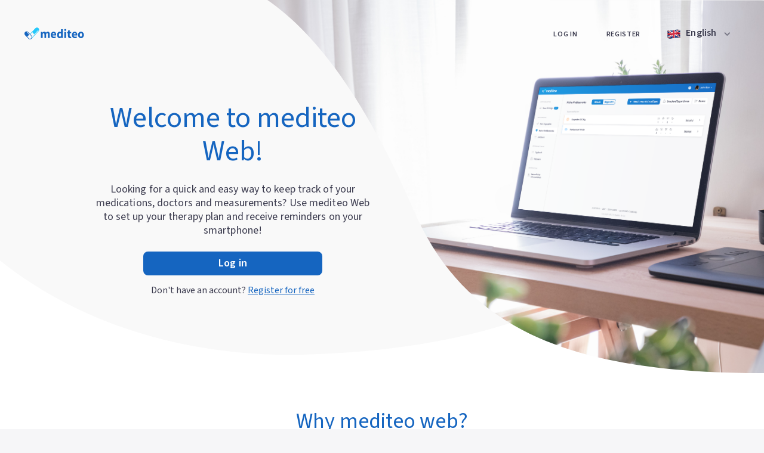

--- FILE ---
content_type: text/html; charset=utf-8
request_url: https://app.mediteo.com/
body_size: 11222
content:
<!DOCTYPE html><html lang="en"><head>
    <meta charset="utf-8">
    <title>mediteo-App | Web-Version für noch mehr Übersichtlichkeit</title>
    <base href="/">
    <meta name="viewport" content="width=device-width, initial-scale=1, shrink-to-fit=no">
    <meta http-equiv="X-UA-Compatible" content="IE=edge">
    <meta name="format-detection" content="telephone=no">
  <style>html{line-height:1.15;-webkit-text-size-adjust:100%}body{margin:0}:root{--surface-a:#ffffff;--surface-b:#f4f4f4;--surface-c:#eaeaea;--surface-d:#c8c8c8;--surface-e:#ffffff;--surface-f:#ffffff;--text-color:#333333;--text-color-secondary:#848484;--primary-color:#007ad9;--primary-color-text:#ffffff;--font-family:-apple-system, BlinkMacSystemFont, Segoe UI, Roboto, Helvetica, Arial, sans-serif, Apple Color Emoji, Segoe UI Emoji, Segoe UI Symbol;--surface-0:#ffffff;--surface-50:#eef1f2;--surface-100:#dde2e4;--surface-200:#bbc5ca;--surface-300:#98a8af;--surface-400:#768b95;--surface-500:#546e7a;--surface-600:#435862;--surface-700:#324249;--surface-800:#222c31;--surface-900:#111618;--gray-50:#eef1f2;--gray-100:#dde2e4;--gray-200:#bbc5ca;--gray-300:#98a8af;--gray-400:#768b95;--gray-500:#546e7a;--gray-600:#435862;--gray-700:#324249;--gray-800:#222c31;--gray-900:#111618;--content-padding:.571rem 1rem;--inline-spacing:.5rem;--border-radius:3px;--surface-ground:#f4f4f4;--surface-section:#ffffff;--surface-card:#ffffff;--surface-overlay:#ffffff;--surface-border:#c8c8c8;--surface-hover:#eaeaea;--maskbg:rgba(0, 0, 0, .4);--highlight-bg:#007ad9;--highlight-text-color:#ffffff;--focus-ring:0 0 0 .2rem #8dcdff;color-scheme:light}*{box-sizing:border-box}:root{--blue-50:#f3f8fc;--blue-100:#c6dcef;--blue-200:#98c1e3;--blue-300:#6ba5d7;--blue-400:#3d8aca;--blue-500:#106ebe;--blue-600:#0e5ea2;--blue-700:#0b4d85;--blue-800:#093d69;--blue-900:#062c4c;--green-50:#f7fbf6;--green-100:#d6ead1;--green-200:#b6d9ad;--green-300:#96c889;--green-400:#76b765;--green-500:#56a641;--green-600:#498d37;--green-700:#3c742e;--green-800:#2f5b24;--green-900:#22421a;--yellow-50:#fffcf5;--yellow-100:#fdefcd;--yellow-200:#fbe3a6;--yellow-300:#f9d67f;--yellow-400:#f8ca57;--yellow-500:#f6bd30;--yellow-600:#d1a129;--yellow-700:#ac8422;--yellow-800:#87681a;--yellow-900:#624c13;--cyan-50:#f4fbfd;--cyan-100:#ccebf5;--cyan-200:#a4dbed;--cyan-300:#7ccce5;--cyan-400:#54bcdd;--cyan-500:#2cacd5;--cyan-600:#2592b5;--cyan-700:#1f7895;--cyan-800:#185f75;--cyan-900:#124555;--pink-50:#fdf4f9;--pink-100:#f6cce0;--pink-200:#eea3c7;--pink-300:#e77aae;--pink-400:#df5296;--pink-500:#d8297d;--pink-600:#b8236a;--pink-700:#971d58;--pink-800:#771745;--pink-900:#561032;--indigo-50:#f4f6fd;--indigo-100:#ccd3f5;--indigo-200:#a4b0ed;--indigo-300:#7c8de5;--indigo-400:#546add;--indigo-500:#2c47d5;--indigo-600:#253cb5;--indigo-700:#1f3295;--indigo-800:#182775;--indigo-900:#121c55;--teal-50:#f6fbfa;--teal-100:#d1eae5;--teal-200:#add9d1;--teal-300:#89c8bd;--teal-400:#65b7a8;--teal-500:#41a694;--teal-600:#378d7e;--teal-700:#2e7468;--teal-800:#245b51;--teal-900:#1a423b;--orange-50:#fff9f5;--orange-100:#fde4cd;--orange-200:#fbcfa6;--orange-300:#f9ba7f;--orange-400:#f8a457;--orange-500:#f68f30;--orange-600:#d17a29;--orange-700:#ac6422;--orange-800:#874f1a;--orange-900:#623913;--bluegray-50:#f7f8f9;--bluegray-100:#dae0e3;--bluegray-200:#bdc7cd;--bluegray-300:#a0aeb6;--bluegray-400:#8295a0;--bluegray-500:#657c8a;--bluegray-600:#566975;--bluegray-700:#475761;--bluegray-800:#38444c;--bluegray-900:#283237;--purple-50:#f9f8fd;--purple-100:#e1dff7;--purple-200:#cac5f1;--purple-300:#b2abeb;--purple-400:#9b92e4;--purple-500:#8378de;--purple-600:#6f66bd;--purple-700:#5c549b;--purple-800:#48427a;--purple-900:#343059;--red-50:#fdf4f3;--red-100:#f6ccc6;--red-200:#eea39a;--red-300:#e77b6d;--red-400:#df5240;--red-500:#d82a13;--red-600:#b82410;--red-700:#971d0d;--red-800:#77170a;--red-900:#561108;--primary-50:#f2f8fd;--primary-100:#c2dff6;--primary-200:#91c6ef;--primary-300:#61ade7;--primary-400:#3093e0;--primary-500:#007ad9;--primary-600:#0068b8;--primary-700:#005598;--primary-800:#004377;--primary-900:#003157}@font-face{font-family:"Source Sans 3";src:url(SourceSans3-Light.03e33aa1c63c1cfe.ttf) format("truetype");font-weight:300;font-style:normal}@font-face{font-family:"Source Sans 3";src:url(SourceSans3-Bold.1f042261ae3db19e.ttf) format("truetype");font-weight:700;font-style:normal}@font-face{font-family:"Source Sans 3";src:url(SourceSans3-Regular.1338264a493c4d36.ttf) format("truetype");font-weight:400;font-style:normal}@font-face{font-family:"Source Sans 3";src:url(SourceSans3-SemiBold.cbb53bd8e968f9fc.ttf) format("truetype");font-weight:600;font-style:normal}*{font-family:"Source Sans 3",sans-serif;font-weight:600;box-sizing:border-box}html{width:100%;height:100%}body{background:#f6f6f8;width:100%;height:100%}@media print{*{font-family:"Source Sans 3",sans-serif}body{width:210mm;margin:0}@page{size:auto;margin:10mm}}</style><style>html{line-height:1.15;-webkit-text-size-adjust:100%}body{margin:0}a{background-color:transparent}b{font-weight:bolder}img{border-style:none}button{font-family:inherit;font-size:100%;line-height:1.15;margin:0}button{overflow:visible}button{text-transform:none}button,[type=button]{-webkit-appearance:button}button::-moz-focus-inner,[type=button]::-moz-focus-inner{border-style:none;padding:0}button:-moz-focusring,[type=button]:-moz-focusring{outline:1px dotted ButtonText}:root{--surface-a:#ffffff;--surface-b:#f4f4f4;--surface-c:#eaeaea;--surface-d:#c8c8c8;--surface-e:#ffffff;--surface-f:#ffffff;--text-color:#333333;--text-color-secondary:#848484;--primary-color:#007ad9;--primary-color-text:#ffffff;--font-family:-apple-system, BlinkMacSystemFont, Segoe UI, Roboto, Helvetica, Arial, sans-serif, Apple Color Emoji, Segoe UI Emoji, Segoe UI Symbol;--surface-0:#ffffff;--surface-50:#eef1f2;--surface-100:#dde2e4;--surface-200:#bbc5ca;--surface-300:#98a8af;--surface-400:#768b95;--surface-500:#546e7a;--surface-600:#435862;--surface-700:#324249;--surface-800:#222c31;--surface-900:#111618;--gray-50:#eef1f2;--gray-100:#dde2e4;--gray-200:#bbc5ca;--gray-300:#98a8af;--gray-400:#768b95;--gray-500:#546e7a;--gray-600:#435862;--gray-700:#324249;--gray-800:#222c31;--gray-900:#111618;--content-padding:.571rem 1rem;--inline-spacing:.5rem;--border-radius:3px;--surface-ground:#f4f4f4;--surface-section:#ffffff;--surface-card:#ffffff;--surface-overlay:#ffffff;--surface-border:#c8c8c8;--surface-hover:#eaeaea;--maskbg:rgba(0, 0, 0, .4);--highlight-bg:#007ad9;--highlight-text-color:#ffffff;--focus-ring:0 0 0 .2rem #8dcdff;color-scheme:light}*{box-sizing:border-box}:root{--blue-50:#f3f8fc;--blue-100:#c6dcef;--blue-200:#98c1e3;--blue-300:#6ba5d7;--blue-400:#3d8aca;--blue-500:#106ebe;--blue-600:#0e5ea2;--blue-700:#0b4d85;--blue-800:#093d69;--blue-900:#062c4c;--green-50:#f7fbf6;--green-100:#d6ead1;--green-200:#b6d9ad;--green-300:#96c889;--green-400:#76b765;--green-500:#56a641;--green-600:#498d37;--green-700:#3c742e;--green-800:#2f5b24;--green-900:#22421a;--yellow-50:#fffcf5;--yellow-100:#fdefcd;--yellow-200:#fbe3a6;--yellow-300:#f9d67f;--yellow-400:#f8ca57;--yellow-500:#f6bd30;--yellow-600:#d1a129;--yellow-700:#ac8422;--yellow-800:#87681a;--yellow-900:#624c13;--cyan-50:#f4fbfd;--cyan-100:#ccebf5;--cyan-200:#a4dbed;--cyan-300:#7ccce5;--cyan-400:#54bcdd;--cyan-500:#2cacd5;--cyan-600:#2592b5;--cyan-700:#1f7895;--cyan-800:#185f75;--cyan-900:#124555;--pink-50:#fdf4f9;--pink-100:#f6cce0;--pink-200:#eea3c7;--pink-300:#e77aae;--pink-400:#df5296;--pink-500:#d8297d;--pink-600:#b8236a;--pink-700:#971d58;--pink-800:#771745;--pink-900:#561032;--indigo-50:#f4f6fd;--indigo-100:#ccd3f5;--indigo-200:#a4b0ed;--indigo-300:#7c8de5;--indigo-400:#546add;--indigo-500:#2c47d5;--indigo-600:#253cb5;--indigo-700:#1f3295;--indigo-800:#182775;--indigo-900:#121c55;--teal-50:#f6fbfa;--teal-100:#d1eae5;--teal-200:#add9d1;--teal-300:#89c8bd;--teal-400:#65b7a8;--teal-500:#41a694;--teal-600:#378d7e;--teal-700:#2e7468;--teal-800:#245b51;--teal-900:#1a423b;--orange-50:#fff9f5;--orange-100:#fde4cd;--orange-200:#fbcfa6;--orange-300:#f9ba7f;--orange-400:#f8a457;--orange-500:#f68f30;--orange-600:#d17a29;--orange-700:#ac6422;--orange-800:#874f1a;--orange-900:#623913;--bluegray-50:#f7f8f9;--bluegray-100:#dae0e3;--bluegray-200:#bdc7cd;--bluegray-300:#a0aeb6;--bluegray-400:#8295a0;--bluegray-500:#657c8a;--bluegray-600:#566975;--bluegray-700:#475761;--bluegray-800:#38444c;--bluegray-900:#283237;--purple-50:#f9f8fd;--purple-100:#e1dff7;--purple-200:#cac5f1;--purple-300:#b2abeb;--purple-400:#9b92e4;--purple-500:#8378de;--purple-600:#6f66bd;--purple-700:#5c549b;--purple-800:#48427a;--purple-900:#343059;--red-50:#fdf4f3;--red-100:#f6ccc6;--red-200:#eea39a;--red-300:#e77b6d;--red-400:#df5240;--red-500:#d82a13;--red-600:#b82410;--red-700:#971d0d;--red-800:#77170a;--red-900:#561108;--primary-50:#f2f8fd;--primary-100:#c2dff6;--primary-200:#91c6ef;--primary-300:#61ade7;--primary-400:#3093e0;--primary-500:#007ad9;--primary-600:#0068b8;--primary-700:#005598;--primary-800:#004377;--primary-900:#003157}button{border-radius:0}.mat-button,.mat-icon-button,.mat-flat-button{font-family:Roboto,Helvetica Neue,sans-serif;font-size:14px;font-weight:500}.mat-ripple{overflow:hidden;position:relative}.mat-ripple:not(:empty){transform:translateZ(0)}.cdk-visually-hidden{border:0;clip:rect(0 0 0 0);height:1px;margin:-1px;overflow:hidden;padding:0;position:absolute;width:1px;white-space:nowrap;outline:0;-webkit-appearance:none;-moz-appearance:none;left:0}.mat-focus-indicator{position:relative}.mat-focus-indicator:before{inset:0;position:absolute;box-sizing:border-box;pointer-events:none;display:var(--mat-focus-indicator-display, none);border:var(--mat-focus-indicator-border-width, 3px) var(--mat-focus-indicator-border-style, solid) var(--mat-focus-indicator-border-color, transparent);border-radius:var(--mat-focus-indicator-border-radius, 4px)}.mat-focus-indicator:focus:before{content:""}@font-face{font-family:mediteo-icon;src:url(mediteo-icon.03e14f2d152b4e5b.ttf?6f54k6) format("truetype"),url(mediteo-icon.4e422f1c9d1e776b.woff?6f54k6) format("woff"),url(mediteo-icon.d40d85602d29060d.svg?6f54k6#mediteo-icon) format("svg");font-weight:400;font-style:normal}.icon{font-family:mediteo-icon!important;speak:none;font-style:normal;font-weight:400;font-variant:normal;text-transform:none;line-height:1;-webkit-font-smoothing:antialiased;-moz-osx-font-smoothing:grayscale}.mdi-chevron-down:before{content:"\e903"}.mdi-Copy:before{content:"\e962"}.mat-button,.mat-icon-button{color:inherit;background:transparent}.mat-button-focus-overlay{background:black}.mat-flat-button{color:#000000de;background-color:#fff}.mat-flat-button.mat-primary{color:#fff}.mat-flat-button.mat-primary{background-color:#1565c0}.mat-flat-button:not([class*=mat-elevation-z]){box-shadow:0 0 #0003,0 0 #00000024,0 0 #0000001f}.mat-button,.mat-icon-button,.mat-flat-button{font-family:Source Sans 3;font-size:14px;font-weight:500}@font-face{font-family:"Source Sans 3";src:url(SourceSans3-Light.03e33aa1c63c1cfe.ttf) format("truetype");font-weight:300;font-style:normal}@font-face{font-family:"Source Sans 3";src:url(SourceSans3-Bold.1f042261ae3db19e.ttf) format("truetype");font-weight:700;font-style:normal}@font-face{font-family:"Source Sans 3";src:url(SourceSans3-Regular.1338264a493c4d36.ttf) format("truetype");font-weight:400;font-style:normal}@font-face{font-family:"Source Sans 3";src:url(SourceSans3-SemiBold.cbb53bd8e968f9fc.ttf) format("truetype");font-weight:600;font-style:normal}*{font-family:"Source Sans 3",sans-serif;font-weight:600;box-sizing:border-box}body a:hover{color:#1565c0}.icon{font-size:24px;line-height:24px}button:hover,button:focus,.mat-button:focus,.mat-icon-button:focus{outline:none}.mediteo-button-with-icon,.mat-button.mediteo-button,.mat-flat-button.mediteo-flat-button{border-radius:8px;font-size:18px;line-height:24px;letter-spacing:.2px;padding:8px 16px;min-width:40px}.mediteo-button-with-icon.mediteo-button-with-icon,.mat-button.mediteo-button.mediteo-button-with-icon{padding:7px 12px;height:40px}.mediteo-button-with-icon.mediteo-button-with-icon .icon-wrap,.mat-button.mediteo-button.mediteo-button-with-icon .icon-wrap{width:24px;height:24px;font-size:24px;margin-right:8px}.mat-button.mediteo-button:hover .mat-button-focus-overlay{opacity:.08}.mat-button.mediteo-button:not(.mat-accent):not(.mat-primary):not(.mat-warn):not(.mediteo-inverted-button){color:#3c3c4f}.mat-flat-button.mediteo-flat-button .mat-button-wrapper{display:flex;align-items:center;justify-content:center}.mat-flat-button.mediteo-flat-button .mat-button-focus-overlay{background-color:#000}.mat-flat-button.mediteo-flat-button:hover .mat-button-focus-overlay{opacity:.08}.mediteo-icon-button{width:40px;height:40px;border-radius:50%;color:#3c3c4f99}.mediteo-icon-button .mat-button-focus-overlay{background-color:#3c3c4f}.mediteo-icon-button .mat-button-wrapper{display:flex;align-items:center;justify-content:center}.mediteo-icon-button:hover .mat-button-focus-overlay{opacity:.08}html{width:100%;height:100%}body{background:#f6f6f8;width:100%;height:100%}@media print{app-root>*{display:none}*{font-family:"Source Sans 3",sans-serif}body{width:210mm;margin:0}@page{size:auto;margin:10mm}}</style><link rel="stylesheet" href="styles.cd0bbab8b9a58204.css" media="print" onload="this.media='all'"><noscript><link rel="stylesheet" href="styles.cd0bbab8b9a58204.css"></noscript><meta name="description" content="In der Web-Version von mediteo können Sie Ihre Medikamente auf einem größeren Bildschirm einrichten sowie zusätzliche Funktionen nutzen (z.B. den Zeitstrahl)."><style ng-transition="my-app">[_nghost-sc157]     app-footer{padding-top:56px;padding-bottom:36px;background-color:#1565c0}[_nghost-sc157]     app-footer .footer-content{margin-bottom:0!important}[_nghost-sc157]     app-footer .footer-content .nav-list li:after{content:"";background:#ffffff!important}[_nghost-sc157]     app-footer .footer-content .nav-list li .nav-link{color:#fff!important}[_nghost-sc157]     app-footer .footer-content .footer-copyright{color:#fff!important}</style><style ng-transition="my-app">[_nghost-sc155]  b{font-weight:600}[_nghost-sc155]  .error-page .inner-content{place-content:center}[_nghost-sc155]  .error-page .inner-content .error-icon{margin-top:0!important}.landing-page[_ngcontent-sc155]{background-color:#fff}.landing-page[_ngcontent-sc155]   app-loader.full-page[_ngcontent-sc155]{position:fixed;z-index:2}.landing-page[_ngcontent-sc155]   .landing-page-wrapper[_ngcontent-sc155]{max-width:960px;margin:0 auto}.landing-page[_ngcontent-sc155]   .language-wrapper[_ngcontent-sc155]   app-language-menu[_ngcontent-sc155]     button{position:relative;left:50%;font-size:16px;transform:translate(-50%);background-color:#fff;margin-top:40px}.landing-page[_ngcontent-sc155]   .section-title[_ngcontent-sc155]{font-size:36px;letter-spacing:.2px;color:#1565c0;margin-top:60px;margin-bottom:0;font-weight:400;text-align:center}.landing-page[_ngcontent-sc155]   .header-section[_ngcontent-sc155]{position:relative}.landing-page[_ngcontent-sc155]   .header-section[_ngcontent-sc155]:before{content:" ";background-image:url(/assets/images/login/Header_Background_Desktop_GreyPart.svg);position:absolute;left:0;top:0;width:100%;height:100%;background-position-x:-200px;background-position-y:-15px;background-repeat:no-repeat}@media screen and (max-width: 1300px){.landing-page[_ngcontent-sc155]   .header-section[_ngcontent-sc155]:before{background-position-x:40%}}@media screen and (max-width: 900px){.landing-page[_ngcontent-sc155]   .header-section[_ngcontent-sc155]:before{background-position-x:35%;top:180px}}@media only screen and (max-width: 719px){.landing-page[_ngcontent-sc155]   .header-section[_ngcontent-sc155]:before{top:220px}}@media screen and (max-width: 660px){.landing-page[_ngcontent-sc155]   .header-section[_ngcontent-sc155]:before{top:260px}}.landing-page[_ngcontent-sc155]   .header-section[_ngcontent-sc155]   .svg[_ngcontent-sc155]{position:absolute;width:0;height:0}.landing-page[_ngcontent-sc155]   .header-section[_ngcontent-sc155]   .svg[_ngcontent-sc155]   .tablet[_ngcontent-sc155]{display:none}@media screen and (max-width: 900px){.landing-page[_ngcontent-sc155]   .header-section[_ngcontent-sc155]   .svg[_ngcontent-sc155]   .tablet[_ngcontent-sc155]{display:block}}@media screen and (max-width: 900px){.landing-page[_ngcontent-sc155]   .header-section[_ngcontent-sc155]   .svg[_ngcontent-sc155]   .desktop[_ngcontent-sc155]{display:none}}.landing-page[_ngcontent-sc155]   .header-section[_ngcontent-sc155]   .clipped[_ngcontent-sc155]{position:absolute;right:0;top:0;width:65%;height:100%;background:url(/assets/images/login/Header_Login.png);background-size:cover;clip-path:url(#header-clip-path);background-position-y:35%}@media screen and (max-width: 1024px){.landing-page[_ngcontent-sc155]   .header-section[_ngcontent-sc155]   .clipped[_ngcontent-sc155]{background-position-x:50%}}@media screen and (max-width: 900px){.landing-page[_ngcontent-sc155]   .header-section[_ngcontent-sc155]   .clipped[_ngcontent-sc155]{height:560px;left:0;width:100%;background-position-y:15%}}.landing-page[_ngcontent-sc155]   .description-section[_ngcontent-sc155]{display:flex;flex-direction:column;align-items:center;text-align:center;padding:120px 0;background-image:url(/assets/images/login/Grey_Background.svg);background-size:cover;background-repeat:no-repeat}@media screen and (min-width: 2300px){.landing-page[_ngcontent-sc155]   .description-section[_ngcontent-sc155]{padding:200px 0}}@media screen and (max-width: 2300px){.landing-page[_ngcontent-sc155]   .description-section[_ngcontent-sc155]{padding:180px 0}}@media screen and (max-width: 2100px){.landing-page[_ngcontent-sc155]   .description-section[_ngcontent-sc155]{padding:155px 0}}@media screen and (max-width: 1900px){.landing-page[_ngcontent-sc155]   .description-section[_ngcontent-sc155]{padding:120px 0}}@media screen and (max-width: 1200px){.landing-page[_ngcontent-sc155]   .description-section[_ngcontent-sc155]{background-position-x:30%}}@media screen and (max-width: 700px){.landing-page[_ngcontent-sc155]   .description-section[_ngcontent-sc155]{background-position-x:50%}}@media only screen and (max-width: 599px){.landing-page[_ngcontent-sc155]   .description-section[_ngcontent-sc155]{padding-top:80px;padding-bottom:80px}.landing-page[_ngcontent-sc155]   .description-section[_ngcontent-sc155]   .section-title[_ngcontent-sc155]{margin-top:40px}}@media only screen and (max-width: 599px){.landing-page[_ngcontent-sc155]   .description-section[_ngcontent-sc155]   *[_ngcontent-sc155]{margin-left:16px;margin-right:16px}}.landing-page[_ngcontent-sc155]   .description-section[_ngcontent-sc155]   img[_ngcontent-sc155]{height:54px}.landing-page[_ngcontent-sc155]   .description-section[_ngcontent-sc155]   p[_ngcontent-sc155]{max-width:460px;margin-top:24px;margin-bottom:24px;font-size:16px;line-height:1.5;letter-spacing:.1px;font-weight:400;color:#3c3c4f}.landing-page[_ngcontent-sc155]   .description-section[_ngcontent-sc155]   a[_ngcontent-sc155]{color:#1565c0;text-transform:uppercase;display:block;text-decoration:underline;font-size:12px}.landing-page[_ngcontent-sc155]   .sharing-section-mobile[_ngcontent-sc155]{margin:80px 16px;text-align:center}@media only screen and (min-width: 600px){.landing-page[_ngcontent-sc155]   .sharing-section-mobile[_ngcontent-sc155]{display:none}}.landing-page[_ngcontent-sc155]   .sharing-section-mobile[_ngcontent-sc155]   p[_ngcontent-sc155]{font-size:18px;font-weight:400;font-stretch:normal;font-style:normal;line-height:1.33;letter-spacing:.1px;text-align:center;color:#3c3c4f}.landing-page[_ngcontent-sc155]   .footer-section[_ngcontent-sc155]{width:100%;background-image:url(/assets/images/login/Footer_Blue_Background.svg);background-size:cover;background-repeat:no-repeat}@media screen and (max-width: 1200px){.landing-page[_ngcontent-sc155]   .footer-section[_ngcontent-sc155]{background-position-x:30%}}@media screen and (max-width: 700px){.landing-page[_ngcontent-sc155]   .footer-section[_ngcontent-sc155]{background-position-x:50%}}@media only screen and (max-width: 599px){.landing-page[_ngcontent-sc155]   .footer-section[_ngcontent-sc155]{background-position-x:60%}}.landing-page[_ngcontent-sc155]   .footer-section.login-margin[_ngcontent-sc155]{margin-top:125px}@media screen and (max-width: 800px){.landing-page[_ngcontent-sc155]   .footer-section.login-margin[_ngcontent-sc155]{margin-top:0}}.landing-page[_ngcontent-sc155]   .footer-section[_ngcontent-sc155]   .inner-section[_ngcontent-sc155]{display:flex;color:#fff;justify-content:center;margin-top:-110px}@media only screen and (max-width: 719px){.landing-page[_ngcontent-sc155]   .footer-section[_ngcontent-sc155]   .inner-section[_ngcontent-sc155]{display:block;text-align:center;margin-top:0}}.landing-page[_ngcontent-sc155]   .footer-section[_ngcontent-sc155]   .inner-section[_ngcontent-sc155]   .image-wrapper[_ngcontent-sc155]{width:190px;display:flex;align-items:flex-end;flex-shrink:0}@media only screen and (max-width: 719px){.landing-page[_ngcontent-sc155]   .footer-section[_ngcontent-sc155]   .inner-section[_ngcontent-sc155]   .image-wrapper[_ngcontent-sc155]{display:block;margin:0 auto}}.landing-page[_ngcontent-sc155]   .footer-section[_ngcontent-sc155]   .inner-section[_ngcontent-sc155]   .image-wrapper[_ngcontent-sc155]   img[_ngcontent-sc155]{width:100%;margin-top:100px}@media only screen and (max-width: 719px){.landing-page[_ngcontent-sc155]   .footer-section[_ngcontent-sc155]   .inner-section[_ngcontent-sc155]   .image-wrapper[_ngcontent-sc155]   img[_ngcontent-sc155]{margin-top:0}}.landing-page[_ngcontent-sc155]   .footer-section[_ngcontent-sc155]   .inner-section[_ngcontent-sc155]   .inner-content[_ngcontent-sc155]{max-width:460px;margin-left:36px;padding-top:190px}@media only screen and (max-width: 719px){.landing-page[_ngcontent-sc155]   .footer-section[_ngcontent-sc155]   .inner-section[_ngcontent-sc155]   .inner-content[_ngcontent-sc155]{margin:40px auto 0;padding-top:0}}.landing-page[_ngcontent-sc155]   .footer-section[_ngcontent-sc155]   .inner-section[_ngcontent-sc155]   .inner-content[_ngcontent-sc155]   .title[_ngcontent-sc155]{margin-bottom:24px;font-size:48px;line-height:1.17;font-weight:400}.landing-page[_ngcontent-sc155]   .footer-section[_ngcontent-sc155]   .inner-section[_ngcontent-sc155]   .inner-content[_ngcontent-sc155]   p[_ngcontent-sc155]{margin-bottom:16px;line-height:1.5;letter-spacing:.1px;font-weight:400}.landing-page[_ngcontent-sc155]   .footer-section[_ngcontent-sc155]   .mobile-buttons[_ngcontent-sc155]{display:inline-flex;margin-top:8px}.landing-page[_ngcontent-sc155]   .footer-section[_ngcontent-sc155]   .mobile-buttons[_ngcontent-sc155]   app-mobile-download-apps[_ngcontent-sc155]     .btn-download{background-size:cover;margin:0;width:214px;height:64px}@media only screen and (max-width: 719px){.landing-page[_ngcontent-sc155]   .footer-section[_ngcontent-sc155]   .mobile-buttons[_ngcontent-sc155]   app-mobile-download-apps[_ngcontent-sc155]     .btn-download{margin:16px auto}}.landing-page[_ngcontent-sc155]   .footer-section[_ngcontent-sc155]   .mobile-buttons[_ngcontent-sc155]   app-mobile-download-apps[_ngcontent-sc155]     .btn-download.appStore{background-size:190px 64px;width:190px}@media only screen and (max-width: 719px){.landing-page[_ngcontent-sc155]   .footer-section[_ngcontent-sc155]   .mobile-buttons[_ngcontent-sc155]   app-mobile-download-apps[_ngcontent-sc155]     .btn-download.appStore{height:93px;width:280px;background-size:contain}}.landing-page[_ngcontent-sc155]   .footer-section[_ngcontent-sc155]   .mobile-buttons[_ngcontent-sc155]   app-mobile-download-apps[_ngcontent-sc155]     .btn-download.googlePlay{background-size:214px 64px;width:214px;margin-left:16px}@media only screen and (max-width: 719px){.landing-page[_ngcontent-sc155]   .footer-section[_ngcontent-sc155]   .mobile-buttons[_ngcontent-sc155]   app-mobile-download-apps[_ngcontent-sc155]     .btn-download.googlePlay{height:82px;width:280px;background-size:contain;margin-left:0}}</style><style ng-transition="my-app">[_nghost-sc156]{display:block;width:100%;margin-top:auto}.footer-content.full-view[_ngcontent-sc156]{margin-bottom:20px}.footer-content.only-links[_ngcontent-sc156]{margin-bottom:31px}.footer-content.only-links[_ngcontent-sc156]   .footer-copyright[_ngcontent-sc156]{display:none}.footer-content[_ngcontent-sc156]   .nav-list[_ngcontent-sc156]{margin:0 auto;list-style:none;padding:0;text-align:center}.footer-content[_ngcontent-sc156]   .nav-list[_ngcontent-sc156]   li[_ngcontent-sc156]{position:relative;display:inline-block;vertical-align:middle;white-space:nowrap;height:32px;text-align:center;padding:6px 10px}.footer-content[_ngcontent-sc156]   .nav-list[_ngcontent-sc156]   li[_ngcontent-sc156]:last-child:after{display:none}.footer-content[_ngcontent-sc156]   .nav-list[_ngcontent-sc156]   li[_ngcontent-sc156]:after{content:"";position:absolute;right:-1px;top:50%;width:3px;height:3px;border-radius:50%;background:rgba(60,60,79,.6)}.footer-content[_ngcontent-sc156]   .nav-list[_ngcontent-sc156]   li[_ngcontent-sc156]   .nav-link[_ngcontent-sc156]{display:block;font-size:14px;font-weight:400;font-style:normal;font-stretch:normal;letter-spacing:.1px;line-height:20px;color:#3c3c4f}.footer-content[_ngcontent-sc156]   .nav-list[_ngcontent-sc156]   li[_ngcontent-sc156]   .nav-link[_ngcontent-sc156]:hover{color:#1565c0;text-decoration:underline}.footer-content[_ngcontent-sc156]   .footer-copyright[_ngcontent-sc156]{font-size:14px;font-weight:400;font-style:normal;font-stretch:normal;line-height:20px;letter-spacing:.1px;text-align:center;margin-top:8px;color:#3c3c4f}</style><style ng-transition="my-app">mat-dialog-container{background-color:#f9f9f9!important;border-radius:10px!important}  .no-shadow .mat-dialog-container{background-color:transparent!important;box-shadow:none!important}.wrapper[_ngcontent-sc154]{max-width:1024px;margin:auto;position:relative}@media only screen and (max-width: 719px){.wrapper[_ngcontent-sc154]{padding-bottom:0}}.wrapper[_ngcontent-sc154]   .section-title[_ngcontent-sc154]{font-size:36px;letter-spacing:.2px;color:#1565c0;margin-top:60px;margin-bottom:0;font-weight:400;text-align:center}@media only screen and (max-width: 719px){.wrapper[_ngcontent-sc154]   .section-title[_ngcontent-sc154]{margin-bottom:40px}}.wrapper[_ngcontent-sc154]   .section-content[_ngcontent-sc154]{display:flex;justify-content:center;margin:0 42px;height:1700px}@media only screen and (max-width: 719px){.wrapper[_ngcontent-sc154]   .section-content[_ngcontent-sc154]{display:none}}.wrapper[_ngcontent-sc154]   .section-content[_ngcontent-sc154]   .benefits[_ngcontent-sc154]{width:45vw;margin:60px 0}.wrapper[_ngcontent-sc154]   .section-content[_ngcontent-sc154]   .benefits[_ngcontent-sc154]   .benefit-wrapper[_ngcontent-sc154]{height:33.33%;position:relative;margin-right:20px}.wrapper[_ngcontent-sc154]   .section-content[_ngcontent-sc154]   .benefits[_ngcontent-sc154]   .benefit-wrapper[_ngcontent-sc154]   .benefit[_ngcontent-sc154]{position:absolute;top:25%;padding:24px 16px;border-radius:4px;cursor:pointer}.wrapper[_ngcontent-sc154]   .section-content[_ngcontent-sc154]   .benefits[_ngcontent-sc154]   .benefit-wrapper[_ngcontent-sc154]   .benefit[_ngcontent-sc154]     p{margin:0}.wrapper[_ngcontent-sc154]   .section-content[_ngcontent-sc154]   .benefits[_ngcontent-sc154]   .benefit-wrapper[_ngcontent-sc154]   .benefit[_ngcontent-sc154]     p ul{padding-left:80px;margin:0}.wrapper[_ngcontent-sc154]   .section-content[_ngcontent-sc154]   .benefits[_ngcontent-sc154]   .benefit-wrapper[_ngcontent-sc154]   .benefit[_ngcontent-sc154]     p ul li{font-size:16px;font-weight:400;font-stretch:normal;font-style:normal;line-height:1.5;letter-spacing:.1px}.wrapper[_ngcontent-sc154]   .section-content[_ngcontent-sc154]   .benefits[_ngcontent-sc154]   .benefit-wrapper[_ngcontent-sc154]   .benefit[_ngcontent-sc154]   .header[_ngcontent-sc154]{display:flex;margin-bottom:8px}.wrapper[_ngcontent-sc154]   .section-content[_ngcontent-sc154]   .benefits[_ngcontent-sc154]   .benefit-wrapper[_ngcontent-sc154]   .benefit[_ngcontent-sc154]   .header[_ngcontent-sc154]   .number[_ngcontent-sc154]{background-color:#3ac99f;color:#fff;align-self:center;width:48px;height:48px;margin:0 16px 0 0;padding:12px 18.5px;box-shadow:0 4px 11px 10px #76808f1a;border-radius:24px;font-size:20px}.wrapper[_ngcontent-sc154]   .section-content[_ngcontent-sc154]   .benefits[_ngcontent-sc154]   .benefit-wrapper[_ngcontent-sc154]   .benefit[_ngcontent-sc154]   .header[_ngcontent-sc154]   .title[_ngcontent-sc154]{font-size:24px;font-weight:400;font-stretch:normal;font-style:normal;line-height:1.33;letter-spacing:.1px;align-self:center}.wrapper[_ngcontent-sc154]   .section-content[_ngcontent-sc154]   .benefits[_ngcontent-sc154]   .benefit-wrapper[_ngcontent-sc154]:first-child   .benefit[_ngcontent-sc154]{top:0}.wrapper[_ngcontent-sc154]   .section-content[_ngcontent-sc154]   .benefits[_ngcontent-sc154]   .benefit-wrapper[_ngcontent-sc154]:last-child   .benefit[_ngcontent-sc154]{top:unset;bottom:0}.wrapper[_ngcontent-sc154]   .section-content[_ngcontent-sc154]   .picture-wrapper[_ngcontent-sc154]{width:55vw;margin:60px 0;height:323px;position:sticky;top:33vh;cursor:pointer}.wrapper[_ngcontent-sc154]   .section-content[_ngcontent-sc154]   .picture-wrapper[_ngcontent-sc154]   .picture[_ngcontent-sc154]{position:relative}.wrapper[_ngcontent-sc154]   .section-content[_ngcontent-sc154]   .picture-wrapper[_ngcontent-sc154]   .picture[_ngcontent-sc154]   img[_ngcontent-sc154]{position:absolute;width:100%;border-radius:8px;opacity:0;transition:opacity .75s}.wrapper[_ngcontent-sc154]   .section-content[_ngcontent-sc154]   .picture-wrapper[_ngcontent-sc154]   .picture[_ngcontent-sc154]   .selected-picture[_ngcontent-sc154]{opacity:1}.wrapper[_ngcontent-sc154]   .section-content[_ngcontent-sc154]   .picture-wrapper[_ngcontent-sc154]   .picture[_ngcontent-sc154]   .shadow[_ngcontent-sc154]{box-shadow:0 4px 11px 10px #76808f1a}.wrapper[_ngcontent-sc154]   .section-content-mobile[_ngcontent-sc154]{justify-content:center}@media only screen and (min-width: 720px){.wrapper[_ngcontent-sc154]   .section-content-mobile[_ngcontent-sc154]{display:none}}.wrapper[_ngcontent-sc154]   .section-content-mobile[_ngcontent-sc154]   .benefits[_ngcontent-sc154]{margin:40px 16px 60px}.wrapper[_ngcontent-sc154]   .section-content-mobile[_ngcontent-sc154]   .benefits[_ngcontent-sc154]   .benefit-content[_ngcontent-sc154]{padding:18px 0;margin:0}.wrapper[_ngcontent-sc154]   .section-content-mobile[_ngcontent-sc154]   .benefits[_ngcontent-sc154]   .benefit-content[_ngcontent-sc154]     p{margin:0}.wrapper[_ngcontent-sc154]   .section-content-mobile[_ngcontent-sc154]   .benefits[_ngcontent-sc154]   .benefit-content[_ngcontent-sc154]     p ul{margin:0;padding-left:65px}.wrapper[_ngcontent-sc154]   .section-content-mobile[_ngcontent-sc154]   .benefits[_ngcontent-sc154]   .benefit-content[_ngcontent-sc154]     p ul li{font-size:16px;font-weight:400;font-stretch:normal;font-style:normal;line-height:1.5;letter-spacing:.1px;color:#3c3c4f}.wrapper[_ngcontent-sc154]   .section-content-mobile[_ngcontent-sc154]   .benefits[_ngcontent-sc154]   .benefit-content[_ngcontent-sc154]   .header[_ngcontent-sc154]{display:flex}.wrapper[_ngcontent-sc154]   .section-content-mobile[_ngcontent-sc154]   .benefits[_ngcontent-sc154]   .benefit-content[_ngcontent-sc154]   .header[_ngcontent-sc154]   .number[_ngcontent-sc154]{background-color:#3ac99f;color:#fff;margin:0 16px 0 0;width:32px;height:32px;padding:6px 12px;box-shadow:0 4px 11px 10px #76808f1a;border-radius:16px;font-size:16px}.wrapper[_ngcontent-sc154]   .section-content-mobile[_ngcontent-sc154]   .benefits[_ngcontent-sc154]   .benefit-content[_ngcontent-sc154]   .header[_ngcontent-sc154]   .title[_ngcontent-sc154]{font-weight:400;font-stretch:normal;font-style:normal;line-height:1.33;align-self:center;font-size:20px;letter-spacing:.08px;color:#3c3c4f}.wrapper[_ngcontent-sc154]   .section-content-mobile[_ngcontent-sc154]   .picture[_ngcontent-sc154]{height:min-content;width:100%;margin:0;pointer-events:none}.wrapper[_ngcontent-sc154]   .section-content-mobile[_ngcontent-sc154]   .picture[_ngcontent-sc154]   img[_ngcontent-sc154]{width:100%;border-radius:8px}.wrapper[_ngcontent-sc154]   .section-content-mobile[_ngcontent-sc154]   .picture[_ngcontent-sc154]   .shadow[_ngcontent-sc154]{box-shadow:0 4px 11px 10px #76808f1a}</style><style ng-transition="my-app">[_nghost-sc151]     b{font-weight:600}.share-wrapper[_ngcontent-sc151]{margin:auto 16px;text-align:center}.share-wrapper[_ngcontent-sc151]   p[_ngcontent-sc151]{font-size:18px;font-weight:600;font-stretch:normal;font-style:normal;line-height:1.33;letter-spacing:.1px;color:#1565c0}.share-wrapper[_ngcontent-sc151]   button[_ngcontent-sc151]{height:48px;width:48px;font-size:32px;margin:6px 14px;border:solid 1.5px #1565c0}.share-wrapper[_ngcontent-sc151]   button[_ngcontent-sc151]   i[_ngcontent-sc151]{color:#1565c0;font-size:32px}  .mat-snack-bar-container{margin-bottom:60px!important}  snack-bar-container.share-snackbar{background:rgba(60,60,79,.8);border-radius:16px;box-shadow:0 3px 3px 1px #76808f1a;min-height:32px;padding:7px 16px;margin:65px 110px 32px;min-width:10px}  .share-snackbar .mat-simple-snackbar{color:#fff}  .share-snackbar .mat-simple-snackbar span{font-weight:400}</style><style ng-transition="my-app">.mat-button .mat-button-focus-overlay,.mat-icon-button .mat-button-focus-overlay{opacity:0}.mat-button:hover:not(.mat-button-disabled) .mat-button-focus-overlay,.mat-stroked-button:hover:not(.mat-button-disabled) .mat-button-focus-overlay{opacity:.04}@media(hover: none){.mat-button:hover:not(.mat-button-disabled) .mat-button-focus-overlay,.mat-stroked-button:hover:not(.mat-button-disabled) .mat-button-focus-overlay{opacity:0}}.mat-button,.mat-icon-button,.mat-stroked-button,.mat-flat-button{box-sizing:border-box;position:relative;-webkit-user-select:none;user-select:none;cursor:pointer;outline:none;border:none;-webkit-tap-highlight-color:rgba(0,0,0,0);display:inline-block;white-space:nowrap;text-decoration:none;vertical-align:baseline;text-align:center;margin:0;min-width:64px;line-height:36px;padding:0 16px;border-radius:4px;overflow:visible}.mat-button::-moz-focus-inner,.mat-icon-button::-moz-focus-inner,.mat-stroked-button::-moz-focus-inner,.mat-flat-button::-moz-focus-inner{border:0}.mat-button.mat-button-disabled,.mat-icon-button.mat-button-disabled,.mat-stroked-button.mat-button-disabled,.mat-flat-button.mat-button-disabled{cursor:default}.mat-button.cdk-keyboard-focused .mat-button-focus-overlay,.mat-button.cdk-program-focused .mat-button-focus-overlay,.mat-icon-button.cdk-keyboard-focused .mat-button-focus-overlay,.mat-icon-button.cdk-program-focused .mat-button-focus-overlay,.mat-stroked-button.cdk-keyboard-focused .mat-button-focus-overlay,.mat-stroked-button.cdk-program-focused .mat-button-focus-overlay,.mat-flat-button.cdk-keyboard-focused .mat-button-focus-overlay,.mat-flat-button.cdk-program-focused .mat-button-focus-overlay{opacity:.12}.mat-button::-moz-focus-inner,.mat-icon-button::-moz-focus-inner,.mat-stroked-button::-moz-focus-inner,.mat-flat-button::-moz-focus-inner{border:0}.mat-raised-button{box-sizing:border-box;position:relative;-webkit-user-select:none;user-select:none;cursor:pointer;outline:none;border:none;-webkit-tap-highlight-color:rgba(0,0,0,0);display:inline-block;white-space:nowrap;text-decoration:none;vertical-align:baseline;text-align:center;margin:0;min-width:64px;line-height:36px;padding:0 16px;border-radius:4px;overflow:visible;transform:translate3d(0, 0, 0);transition:background 400ms cubic-bezier(0.25, 0.8, 0.25, 1),box-shadow 280ms cubic-bezier(0.4, 0, 0.2, 1)}.mat-raised-button::-moz-focus-inner{border:0}.mat-raised-button.mat-button-disabled{cursor:default}.mat-raised-button.cdk-keyboard-focused .mat-button-focus-overlay,.mat-raised-button.cdk-program-focused .mat-button-focus-overlay{opacity:.12}.mat-raised-button::-moz-focus-inner{border:0}.mat-raised-button._mat-animation-noopable{transition:none !important;animation:none !important}.mat-stroked-button{border:1px solid currentColor;padding:0 15px;line-height:34px}.mat-stroked-button .mat-button-ripple.mat-ripple,.mat-stroked-button .mat-button-focus-overlay{top:-1px;left:-1px;right:-1px;bottom:-1px}.mat-fab{box-sizing:border-box;position:relative;-webkit-user-select:none;user-select:none;cursor:pointer;outline:none;border:none;-webkit-tap-highlight-color:rgba(0,0,0,0);display:inline-block;white-space:nowrap;text-decoration:none;vertical-align:baseline;text-align:center;margin:0;min-width:64px;line-height:36px;padding:0 16px;border-radius:4px;overflow:visible;transform:translate3d(0, 0, 0);transition:background 400ms cubic-bezier(0.25, 0.8, 0.25, 1),box-shadow 280ms cubic-bezier(0.4, 0, 0.2, 1);min-width:0;border-radius:50%;width:56px;height:56px;padding:0;flex-shrink:0}.mat-fab::-moz-focus-inner{border:0}.mat-fab.mat-button-disabled{cursor:default}.mat-fab.cdk-keyboard-focused .mat-button-focus-overlay,.mat-fab.cdk-program-focused .mat-button-focus-overlay{opacity:.12}.mat-fab::-moz-focus-inner{border:0}.mat-fab._mat-animation-noopable{transition:none !important;animation:none !important}.mat-fab .mat-button-wrapper{padding:16px 0;display:inline-block;line-height:24px}.mat-mini-fab{box-sizing:border-box;position:relative;-webkit-user-select:none;user-select:none;cursor:pointer;outline:none;border:none;-webkit-tap-highlight-color:rgba(0,0,0,0);display:inline-block;white-space:nowrap;text-decoration:none;vertical-align:baseline;text-align:center;margin:0;min-width:64px;line-height:36px;padding:0 16px;border-radius:4px;overflow:visible;transform:translate3d(0, 0, 0);transition:background 400ms cubic-bezier(0.25, 0.8, 0.25, 1),box-shadow 280ms cubic-bezier(0.4, 0, 0.2, 1);min-width:0;border-radius:50%;width:40px;height:40px;padding:0;flex-shrink:0}.mat-mini-fab::-moz-focus-inner{border:0}.mat-mini-fab.mat-button-disabled{cursor:default}.mat-mini-fab.cdk-keyboard-focused .mat-button-focus-overlay,.mat-mini-fab.cdk-program-focused .mat-button-focus-overlay{opacity:.12}.mat-mini-fab::-moz-focus-inner{border:0}.mat-mini-fab._mat-animation-noopable{transition:none !important;animation:none !important}.mat-mini-fab .mat-button-wrapper{padding:8px 0;display:inline-block;line-height:24px}.mat-icon-button{padding:0;min-width:0;width:40px;height:40px;flex-shrink:0;line-height:40px;border-radius:50%}.mat-icon-button i,.mat-icon-button .mat-icon{line-height:24px}.mat-button-ripple.mat-ripple,.mat-button-focus-overlay{top:0;left:0;right:0;bottom:0;position:absolute;pointer-events:none;border-radius:inherit}.mat-button-ripple.mat-ripple:not(:empty){transform:translateZ(0)}.mat-button-focus-overlay{opacity:0;transition:opacity 200ms cubic-bezier(0.35, 0, 0.25, 1),background-color 200ms cubic-bezier(0.35, 0, 0.25, 1)}._mat-animation-noopable .mat-button-focus-overlay{transition:none}.mat-button-ripple-round{border-radius:50%;z-index:1}.mat-button .mat-button-wrapper>*,.mat-flat-button .mat-button-wrapper>*,.mat-stroked-button .mat-button-wrapper>*,.mat-raised-button .mat-button-wrapper>*,.mat-icon-button .mat-button-wrapper>*,.mat-fab .mat-button-wrapper>*,.mat-mini-fab .mat-button-wrapper>*{vertical-align:middle}.mat-form-field:not(.mat-form-field-appearance-legacy) .mat-form-field-prefix .mat-icon-button,.mat-form-field:not(.mat-form-field-appearance-legacy) .mat-form-field-suffix .mat-icon-button{display:inline-flex;justify-content:center;align-items:center;font-size:inherit;width:2.5em;height:2.5em}.mat-flat-button::before,.mat-raised-button::before,.mat-fab::before,.mat-mini-fab::before{margin:calc(calc(var(--mat-focus-indicator-border-width, 3px) + 2px) * -1)}.mat-stroked-button::before{margin:calc(calc(var(--mat-focus-indicator-border-width, 3px) + 3px) * -1)}.cdk-high-contrast-active .mat-button,.cdk-high-contrast-active .mat-flat-button,.cdk-high-contrast-active .mat-raised-button,.cdk-high-contrast-active .mat-icon-button,.cdk-high-contrast-active .mat-fab,.cdk-high-contrast-active .mat-mini-fab{outline:solid 1px}.mat-datepicker-toggle .mat-mdc-button-base{width:40px;height:40px;padding:8px 0}.mat-datepicker-actions .mat-button-base+.mat-button-base{margin-left:8px}[dir=rtl] .mat-datepicker-actions .mat-button-base+.mat-button-base{margin-left:0;margin-right:8px}</style><style ng-transition="my-app">.menu-bar[_ngcontent-sc150]{position:fixed;width:100%;padding:36px 41px;top:0;display:flex;justify-content:space-between;align-items:center;z-index:2}.menu-bar[_ngcontent-sc150]   img[_ngcontent-sc150]{width:100px;height:22px;object-fit:contain}.menu-bar.white-background[_ngcontent-sc150]{background-color:#fff;z-index:1}.menu-bar[_ngcontent-sc150]   button[_ngcontent-sc150]{text-transform:uppercase;margin:0 8px;padding:12px 16px 10px;border-radius:8px;font-size:12px;font-weight:600;font-stretch:normal;font-style:normal;line-height:1.33;letter-spacing:.7px;text-align:center;color:#3c3c4f}.menu-bar[_ngcontent-sc150]   app-language-menu[_ngcontent-sc150]     button{position:relative;font-size:16px;top:0;right:0;margin-left:8px}.landing-page-header[_ngcontent-sc150]   .landing-page-wrapper[_ngcontent-sc150]{max-width:960px;margin:0 auto}@media screen and (max-width: 960px){.landing-page-header[_ngcontent-sc150]   .landing-page-wrapper[_ngcontent-sc150]{width:calc(100% - 42px);margin-left:42px}}@media screen and (max-width: 900px){.landing-page-header[_ngcontent-sc150]   .landing-page-wrapper[_ngcontent-sc150]{margin-left:26px;margin-right:26px;width:calc(100% - 52px)}}.landing-page-header[_ngcontent-sc150]   .landing-page-wrapper[_ngcontent-sc150]   mat-progress-spinner[_ngcontent-sc150]{margin:auto}.landing-page-header[_ngcontent-sc150]   .landing-page-wrapper[_ngcontent-sc150]   .inner-header[_ngcontent-sc150]{position:relative;max-width:460px;text-align:center;display:flex;align-items:center;flex-direction:column;justify-content:center;padding-bottom:130px;padding-top:170px}@media screen and (max-width: 900px){.landing-page-header[_ngcontent-sc150]   .landing-page-wrapper[_ngcontent-sc150]   .inner-header[_ngcontent-sc150]{padding-top:460px;max-width:100%;padding-bottom:60px}}.landing-page-header[_ngcontent-sc150]   .landing-page-wrapper[_ngcontent-sc150]   .inner-header[_ngcontent-sc150]   .title[_ngcontent-sc150]{font-size:48px;font-weight:400;line-height:1.17;letter-spacing:normal;text-align:center;color:#1565c0}.landing-page-header[_ngcontent-sc150]   .landing-page-wrapper[_ngcontent-sc150]   .inner-header[_ngcontent-sc150]   p[_ngcontent-sc150]{margin:24px 0;font-size:18px;font-weight:400;line-height:1.33;letter-spacing:.1px;text-align:center;color:#3c3c4f}.landing-page-header[_ngcontent-sc150]   .landing-page-wrapper[_ngcontent-sc150]   .inner-header[_ngcontent-sc150]   .buttons[_ngcontent-sc150]   button[_ngcontent-sc150]{width:300px}.landing-page-header[_ngcontent-sc150]   .landing-page-wrapper[_ngcontent-sc150]   .inner-header[_ngcontent-sc150]   .buttons[_ngcontent-sc150]   .login-link-section[_ngcontent-sc150]{margin-top:16px}.landing-page-header[_ngcontent-sc150]   .landing-page-wrapper[_ngcontent-sc150]   .inner-header[_ngcontent-sc150]   .buttons[_ngcontent-sc150]   .login-link-section[_ngcontent-sc150]   span[_ngcontent-sc150]{color:#3c3c4f;font-weight:400;margin-right:3px}.landing-page-header[_ngcontent-sc150]   .landing-page-wrapper[_ngcontent-sc150]   .inner-header[_ngcontent-sc150]   .buttons[_ngcontent-sc150]   .login-link-section[_ngcontent-sc150]   a[_ngcontent-sc150]{font-weight:400;font-size:16px;text-decoration:underline;color:#1565c0}.landing-page-header[_ngcontent-sc150]   .landing-page-wrapper[_ngcontent-sc150]   .inner-header[_ngcontent-sc150]   .buttons[_ngcontent-sc150]   .login-link-section[_ngcontent-sc150]   a[_ngcontent-sc150]:hover{cursor:pointer}</style><style ng-transition="my-app">.language-icon[_ngcontent-sc149]{width:24px;margin-right:20px}.language-menu-item[_ngcontent-sc149]{display:flex;align-items:center}.language-menu-item[_ngcontent-sc149]   i[_ngcontent-sc149]{color:#3c3c4f;margin-left:10px;font-size:24px;opacity:.6}.mat-menu-item[_ngcontent-sc149]{font-weight:400;font-style:normal;font-stretch:normal;line-height:1.33;letter-spacing:normal;text-decoration:none;padding:20px 22px;outline:none}.language-button[_ngcontent-sc149]{position:absolute;right:28px;top:28px;z-index:1}@media only screen and (max-width: 719px){.language-button[_ngcontent-sc149]{top:24px}}[_nghost-sc149]{z-index:1}.mdi-chevron-down[_ngcontent-sc149]{opacity:.6;font-size:18px;margin-left:5px}</style><style ng-transition="my-app">mat-menu{display:none}.mat-menu-panel{min-width:112px;max-width:280px;overflow:auto;-webkit-overflow-scrolling:touch;max-height:calc(100vh - 48px);border-radius:4px;outline:0;min-height:64px;position:relative}.mat-menu-panel.ng-animating{pointer-events:none}.cdk-high-contrast-active .mat-menu-panel{outline:solid 1px}.mat-menu-content:not(:empty){padding-top:8px;padding-bottom:8px}.mat-menu-item{-webkit-user-select:none;user-select:none;cursor:pointer;outline:none;border:none;-webkit-tap-highlight-color:rgba(0,0,0,0);white-space:nowrap;overflow:hidden;text-overflow:ellipsis;display:block;line-height:48px;height:48px;padding:0 16px;text-align:left;text-decoration:none;max-width:100%;position:relative}.mat-menu-item::-moz-focus-inner{border:0}.mat-menu-item[disabled]{cursor:default}[dir=rtl] .mat-menu-item{text-align:right}.mat-menu-item .mat-icon{margin-right:16px;vertical-align:middle}.mat-menu-item .mat-icon svg{vertical-align:top}[dir=rtl] .mat-menu-item .mat-icon{margin-left:16px;margin-right:0}.mat-menu-item[disabled]::after{display:block;position:absolute;content:"";top:0;left:0;bottom:0;right:0}.cdk-high-contrast-active .mat-menu-item{margin-top:1px}.mat-menu-item-submenu-trigger{padding-right:32px}[dir=rtl] .mat-menu-item-submenu-trigger{padding-right:16px;padding-left:32px}.mat-menu-submenu-icon{position:absolute;top:50%;right:16px;transform:translateY(-50%);width:5px;height:10px;fill:currentColor}[dir=rtl] .mat-menu-submenu-icon{right:auto;left:16px;transform:translateY(-50%) scaleX(-1)}.cdk-high-contrast-active .mat-menu-submenu-icon{fill:CanvasText}button.mat-menu-item{width:100%}.mat-menu-item .mat-menu-ripple{top:0;left:0;right:0;bottom:0;position:absolute;pointer-events:none}</style></head>
  <body>
    <app-root ng-version="15.2.9" ng-server-context="ssr"><router-outlet></router-outlet><ng-component class="ng-star-inserted"><router-outlet></router-outlet><app-login _nghost-sc157="" class="ng-star-inserted"><app-landing-page _ngcontent-sc157="" _nghost-sc155=""><div _ngcontent-sc155="" class="landing-page"><!----><div _ngcontent-sc155="" class="header-section ng-star-inserted"><svg _ngcontent-sc155="" class="svg"><clipPath _ngcontent-sc155="" id="header-clip-path" clipPathUnits="objectBoundingBox"><path _ngcontent-sc155="" d="m 0 0 l 0 0 l 1 0 l 0 0 v 0 c 0 0 -0.003 0.004 0 0 c -1 0 -1 0 -1 0 s 0.004 -0.002 1 0 h -1 l -0.002 0.622 c 0.117 0.079 0.19 0.101 0.318 0.12 c 0.138 0.027 0.239 0.032 0.352 0.019 c 0.196 -0.03 0.304 -0.093 0.334 -0.131 l -0.008 -0.63" class="tablet"></path><path _ngcontent-sc155="" d="M0,0 C0.106,0.097,0.203,0.284,0.293,0.559 C0.4,0.89,0.618,1,1,1 V0.005 V0.001 C0.506,0,0,0,0,0" class="desktop"></path></clipPath></svg><div _ngcontent-sc155="" class="clipped"></div><app-landing-page-header _ngcontent-sc155="" _nghost-sc150=""><div _ngcontent-sc150="" class="menu-bar"><img _ngcontent-sc150="" src="/assets/images/logo-blue.svg"><div _ngcontent-sc150="" class="menu"><button _ngcontent-sc150="" mat-button="" class="mat-focus-indicator mediteo-uppercase-button mat-button mat-button-base _mat-animation-noopable"><span class="mat-button-wrapper"><span _ngcontent-sc150="">Anmelden</span></span><span matripple="" class="mat-ripple mat-button-ripple"></span><span class="mat-button-focus-overlay"></span></button><button _ngcontent-sc150="" type="button" mat-button="" class="mat-focus-indicator mediteo-uppercase-button mat-button mat-button-base _mat-animation-noopable"><span class="mat-button-wrapper"><span _ngcontent-sc150="">Registrieren</span></span><span matripple="" class="mat-ripple mat-button-ripple"></span><span class="mat-button-focus-overlay"></span></button><app-language-menu _ngcontent-sc150="" _nghost-sc149=""><mat-menu _ngcontent-sc149="" overlaptrigger="true" class="ng-star-inserted"><!----></mat-menu><button _ngcontent-sc149="" mat-button="" class="mat-focus-indicator mat-menu-trigger language-button mediteo-button-with-icon mediteo-button mat-button mat-button-base _mat-animation-noopable" aria-haspopup="menu" aria-expanded="false"><span class="mat-button-wrapper"><img _ngcontent-sc149="" class="language-icon icon-wrap" src="/assets/images/language/de.png">Deutsch <i _ngcontent-sc149="" class="icon mdi-chevron-down"></i></span><span matripple="" class="mat-ripple mat-button-ripple"></span><span class="mat-button-focus-overlay"></span></button><!----></app-language-menu></div></div><div _ngcontent-sc150="" class="landing-page-header"><div _ngcontent-sc150="" class="landing-page-wrapper"><div _ngcontent-sc150="" class="inner-header"><div _ngcontent-sc150="" translate="" class="title">Willkommen bei mediteo Web!</div><p _ngcontent-sc150="">Suchen Sie nach einer schnellen und einfachen Möglichkeit, den Überblick über Ihre Medikamente, Ärzte und Messwerte zu behalten? Verwenden Sie mediteo Web, um Ihren Therapieplan einzurichten, und erhalten Sie Erinnerungen auf Ihrem Smartphone!</p><div _ngcontent-sc150="" class="buttons"><button _ngcontent-sc150="" color="primary" type="button" mat-flat-button="" class="mat-focus-indicator mediteo-flat-button mat-flat-button mat-button-base mat-primary _mat-animation-noopable"><span class="mat-button-wrapper"><span _ngcontent-sc150="">Anmelden</span></span><span matripple="" class="mat-ripple mat-button-ripple"></span><span class="mat-button-focus-overlay"></span></button><div _ngcontent-sc150="" class="login-link-section"><span _ngcontent-sc150="" class="grey">Haben Sie kein Nutzerkonto?</span><a _ngcontent-sc150="">Kostenlos registrieren </a></div></div></div></div></div></app-landing-page-header></div><!----><!----><app-benefits _ngcontent-sc155="" _nghost-sc154=""><div _ngcontent-sc154="" class="wrapper"><div _ngcontent-sc154="" translate="" class="section-title">vaccination-light.landingPage.benefits.title</div><div _ngcontent-sc154="" class="section-content"><div _ngcontent-sc154="" class="benefits"><!----></div><div _ngcontent-sc154="" class="picture-wrapper"><!----></div></div><div _ngcontent-sc154="" class="section-content-mobile"><!----></div></div></app-benefits><div _ngcontent-sc155="" class="sharing-section-mobile"><p _ngcontent-sc155="">Für eine bessere Übersicht und Nutzung der Funktionen ist <b>mediteo Web nur über Computer oder Tablets erreichbar.</b></p><app-sharing _ngcontent-sc155="" _nghost-sc151=""><div _ngcontent-sc151="" class="share-wrapper"><p _ngcontent-sc151=""><b _ngcontent-sc151=""></b></p><!----><button _ngcontent-sc151="" mat-icon-button="" class="mat-focus-indicator mediteo-icon-button mat-icon-button mat-button-base"><span class="mat-button-wrapper"><i _ngcontent-sc151="" class="icon mdi-Copy icon-wrap"></i></span><span matripple="" class="mat-ripple mat-button-ripple"></span><span class="mat-button-focus-overlay"></span></button></div></app-sharing></div><div _ngcontent-sc155="" class="footer-section login-margin"><div _ngcontent-sc155="" class="landing-page-wrapper"><div _ngcontent-sc155="" class="inner-section"><div _ngcontent-sc155="" class="image-wrapper"><img _ngcontent-sc155="" src="/assets/images/login/Footer_iphone_WithoutMargins.png"></div><div _ngcontent-sc155="" class="inner-content"><div _ngcontent-sc155="" translate="" class="title">vaccination-light.landingPage.mobile.title</div><p _ngcontent-sc155="" translate="">vaccination-light.landingPage.mobile.text</p><p _ngcontent-sc155="">Klingt interessant? Entdecken Sie die kostenlose App mediteo!</p><div _ngcontent-sc155="" class="mobile-buttons"><app-mobile-download-apps _ngcontent-sc155="" _nghost-sc144=""><div _ngcontent-sc144="" class="buttons"><a _ngcontent-sc144=""></a><a _ngcontent-sc144=""></a></div></app-mobile-download-apps></div></div></div></div><!----></div></div></app-landing-page><app-footer _ngcontent-sc157="" _nghost-sc156=""><div _ngcontent-sc156=""><ul _ngcontent-sc156="" class="nav-list"><!----></ul><div _ngcontent-sc156="" class="footer-copyright"></div></div></app-footer></app-login><!----></ng-component><!----><!----><!----></app-root>
    <script>
      window.disabledFormEvent = function (e) {
        e.preventDefault();
        return false;
      };

      if (document.body.addEventListener) {
        document.body.addEventListener('submit', window.disabledFormEvent);
      }
    </script>
  <script src="runtime.b25185a678d9fb22.js" type="module"></script><script src="polyfills.bd2bc7b0801ff29b.js" type="module"></script><script src="scripts.41bc8b1596bcc240.js" defer=""></script><script src="main.05b6e876a0ac2a1f.js" type="module"></script>

<div class="cdk-live-announcer-element cdk-visually-hidden" aria-atomic="true" aria-live="polite" id="cdk-live-announcer-103718"></div></body></html>

--- FILE ---
content_type: application/javascript; charset=UTF-8
request_url: https://app.mediteo.com/polyfills.bd2bc7b0801ff29b.js
body_size: 47539
content:
(self.webpackChunkmediteo_web_app=self.webpackChunkmediteo_web_app||[]).push([[429],{7435:(a,v,t)=>{"use strict";if(t(19266),t(4790),t(42822),t(94834),t(3885),t(69789),t(73268),t(1111),t(19863),t(87377),t(88460),t(63662),t(39074),t(88188),t(89799),t(72254),window._rollupMoment__default=null,window.dragulaExpt__default=null,t(88583),t(10126),t(85305),t(4656),t(3494),t(66458),t(13958),Array.prototype.includes||Object.defineProperty(Array.prototype,"includes",{value:function(r,o){if(null==this)throw new TypeError('"this" is null or not defined');const n=Object(this),s=n.length>>>0;if(0===s)return!1;const u=0|o;let i=Math.max(u>=0?u:s-Math.abs(u),0);for(;i<s;){if((l=n[i])===(c=r)||"number"==typeof l&&"number"==typeof c&&isNaN(l)&&isNaN(c))return!0;i++}var l,c;return!1}}),Element&&!Element.prototype.matches){const r=Element.prototype;r.matches=r.matchesSelector||r.mozMatchesSelector||r.oMatchesSelector||r.webkitMatchesSelector}},89799:(a,v,t)=>{"use strict";t.r(v),t.d(v,{DOMException:()=>x,Headers:()=>f,Request:()=>R,Response:()=>b,fetch:()=>A});var e={searchParams:"URLSearchParams"in self,iterable:"Symbol"in self&&"iterator"in Symbol,blob:"FileReader"in self&&"Blob"in self&&function(){try{return new Blob,!0}catch{return!1}}(),formData:"FormData"in self,arrayBuffer:"ArrayBuffer"in self};if(e.arrayBuffer)var o=["[object Int8Array]","[object Uint8Array]","[object Uint8ClampedArray]","[object Int16Array]","[object Uint16Array]","[object Int32Array]","[object Uint32Array]","[object Float32Array]","[object Float64Array]"],n=ArrayBuffer.isView||function(p){return p&&o.indexOf(Object.prototype.toString.call(p))>-1};function s(p){if("string"!=typeof p&&(p=String(p)),/[^a-z0-9\-#$%&'*+.^_`|~]/i.test(p))throw new TypeError("Invalid character in header field name");return p.toLowerCase()}function u(p){return"string"!=typeof p&&(p=String(p)),p}function i(p){var m={next:function(){var F=p.shift();return{done:void 0===F,value:F}}};return e.iterable&&(m[Symbol.iterator]=function(){return m}),m}function f(p){this.map={},p instanceof f?p.forEach(function(m,F){this.append(F,m)},this):Array.isArray(p)?p.forEach(function(m){this.append(m[0],m[1])},this):p&&Object.getOwnPropertyNames(p).forEach(function(m){this.append(m,p[m])},this)}function l(p){if(p.bodyUsed)return Promise.reject(new TypeError("Already read"));p.bodyUsed=!0}function c(p){return new Promise(function(m,F){p.onload=function(){m(p.result)},p.onerror=function(){F(p.error)}})}function d(p){var m=new FileReader,F=c(m);return m.readAsArrayBuffer(p),F}function g(p){if(p.slice)return p.slice(0);var m=new Uint8Array(p.byteLength);return m.set(new Uint8Array(p)),m.buffer}function T(){return this.bodyUsed=!1,this._initBody=function(p){this._bodyInit=p,p?"string"==typeof p?this._bodyText=p:e.blob&&Blob.prototype.isPrototypeOf(p)?this._bodyBlob=p:e.formData&&FormData.prototype.isPrototypeOf(p)?this._bodyFormData=p:e.searchParams&&URLSearchParams.prototype.isPrototypeOf(p)?this._bodyText=p.toString():e.arrayBuffer&&e.blob&&function r(p){return p&&DataView.prototype.isPrototypeOf(p)}(p)?(this._bodyArrayBuffer=g(p.buffer),this._bodyInit=new Blob([this._bodyArrayBuffer])):e.arrayBuffer&&(ArrayBuffer.prototype.isPrototypeOf(p)||n(p))?this._bodyArrayBuffer=g(p):this._bodyText=p=Object.prototype.toString.call(p):this._bodyText="",this.headers.get("content-type")||("string"==typeof p?this.headers.set("content-type","text/plain;charset=UTF-8"):this._bodyBlob&&this._bodyBlob.type?this.headers.set("content-type",this._bodyBlob.type):e.searchParams&&URLSearchParams.prototype.isPrototypeOf(p)&&this.headers.set("content-type","application/x-www-form-urlencoded;charset=UTF-8"))},e.blob&&(this.blob=function(){var p=l(this);if(p)return p;if(this._bodyBlob)return Promise.resolve(this._bodyBlob);if(this._bodyArrayBuffer)return Promise.resolve(new Blob([this._bodyArrayBuffer]));if(this._bodyFormData)throw new Error("could not read FormData body as blob");return Promise.resolve(new Blob([this._bodyText]))},this.arrayBuffer=function(){return this._bodyArrayBuffer?l(this)||Promise.resolve(this._bodyArrayBuffer):this.blob().then(d)}),this.text=function(){var p=l(this);if(p)return p;if(this._bodyBlob)return function h(p){var m=new FileReader,F=c(m);return m.readAsText(p),F}(this._bodyBlob);if(this._bodyArrayBuffer)return Promise.resolve(function y(p){for(var m=new Uint8Array(p),F=new Array(m.length),Z=0;Z<m.length;Z++)F[Z]=String.fromCharCode(m[Z]);return F.join("")}(this._bodyArrayBuffer));if(this._bodyFormData)throw new Error("could not read FormData body as text");return Promise.resolve(this._bodyText)},e.formData&&(this.formData=function(){return this.text().then(M)}),this.json=function(){return this.text().then(JSON.parse)},this}f.prototype.append=function(p,m){p=s(p),m=u(m);var F=this.map[p];this.map[p]=F?F+", "+m:m},f.prototype.delete=function(p){delete this.map[s(p)]},f.prototype.get=function(p){return p=s(p),this.has(p)?this.map[p]:null},f.prototype.has=function(p){return this.map.hasOwnProperty(s(p))},f.prototype.set=function(p,m){this.map[s(p)]=u(m)},f.prototype.forEach=function(p,m){for(var F in this.map)this.map.hasOwnProperty(F)&&p.call(m,this.map[F],F,this)},f.prototype.keys=function(){var p=[];return this.forEach(function(m,F){p.push(F)}),i(p)},f.prototype.values=function(){var p=[];return this.forEach(function(m){p.push(m)}),i(p)},f.prototype.entries=function(){var p=[];return this.forEach(function(m,F){p.push([F,m])}),i(p)},e.iterable&&(f.prototype[Symbol.iterator]=f.prototype.entries);var P=["DELETE","GET","HEAD","OPTIONS","POST","PUT"];function R(p,m){var F=(m=m||{}).body;if(p instanceof R){if(p.bodyUsed)throw new TypeError("Already read");this.url=p.url,this.credentials=p.credentials,m.headers||(this.headers=new f(p.headers)),this.method=p.method,this.mode=p.mode,this.signal=p.signal,!F&&null!=p._bodyInit&&(F=p._bodyInit,p.bodyUsed=!0)}else this.url=String(p);if(this.credentials=m.credentials||this.credentials||"same-origin",(m.headers||!this.headers)&&(this.headers=new f(m.headers)),this.method=function j(p){var m=p.toUpperCase();return P.indexOf(m)>-1?m:p}(m.method||this.method||"GET"),this.mode=m.mode||this.mode||null,this.signal=m.signal||this.signal,this.referrer=null,("GET"===this.method||"HEAD"===this.method)&&F)throw new TypeError("Body not allowed for GET or HEAD requests");this._initBody(F)}function M(p){var m=new FormData;return p.trim().split("&").forEach(function(F){if(F){var Z=F.split("="),G=Z.shift().replace(/\+/g," "),H=Z.join("=").replace(/\+/g," ");m.append(decodeURIComponent(G),decodeURIComponent(H))}}),m}function E(p){var m=new f;return p.replace(/\r?\n[\t ]+/g," ").split(/\r?\n/).forEach(function(Z){var G=Z.split(":"),H=G.shift().trim();if(H){var nt=G.join(":").trim();m.append(H,nt)}}),m}function b(p,m){m||(m={}),this.type="default",this.status=void 0===m.status?200:m.status,this.ok=this.status>=200&&this.status<300,this.statusText="statusText"in m?m.statusText:"OK",this.headers=new f(m.headers),this.url=m.url||"",this._initBody(p)}R.prototype.clone=function(){return new R(this,{body:this._bodyInit})},T.call(R.prototype),T.call(b.prototype),b.prototype.clone=function(){return new b(this._bodyInit,{status:this.status,statusText:this.statusText,headers:new f(this.headers),url:this.url})},b.error=function(){var p=new b(null,{status:0,statusText:""});return p.type="error",p};var S=[301,302,303,307,308];b.redirect=function(p,m){if(-1===S.indexOf(m))throw new RangeError("Invalid status code");return new b(null,{status:m,headers:{location:p}})};var x=self.DOMException;try{new x}catch{(x=function(m,F){this.message=m,this.name=F;var Z=Error(m);this.stack=Z.stack}).prototype=Object.create(Error.prototype),x.prototype.constructor=x}function A(p,m){return new Promise(function(F,Z){var G=new R(p,m);if(G.signal&&G.signal.aborted)return Z(new x("Aborted","AbortError"));var H=new XMLHttpRequest;function nt(){H.abort()}H.onload=function(){var ot={status:H.status,statusText:H.statusText,headers:E(H.getAllResponseHeaders()||"")};ot.url="responseURL"in H?H.responseURL:ot.headers.get("X-Request-URL"),F(new b("response"in H?H.response:H.responseText,ot))},H.onerror=function(){Z(new TypeError("Network request failed"))},H.ontimeout=function(){Z(new TypeError("Network request failed"))},H.onabort=function(){Z(new x("Aborted","AbortError"))},H.open(G.method,G.url,!0),"include"===G.credentials?H.withCredentials=!0:"omit"===G.credentials&&(H.withCredentials=!1),"responseType"in H&&e.blob&&(H.responseType="blob"),G.headers.forEach(function(ot,mt){H.setRequestHeader(mt,ot)}),G.signal&&(G.signal.addEventListener("abort",nt),H.onreadystatechange=function(){4===H.readyState&&G.signal.removeEventListener("abort",nt)}),H.send(typeof G._bodyInit>"u"?null:G._bodyInit)})}A.polyfill=!0,self.fetch||(self.fetch=A,self.Headers=f,self.Request=R,self.Response=b)},66458:(a,v,t)=>{"use strict";var e,r;void 0!==(r="function"==typeof(e=function(){var o,n;o=typeof window<"u"&&window||typeof self<"u"&&self||global,(n=function(){function s(u,i,f){this.finishCallback=u,this.failCallback=i,this._pendingMicroTasks=!1,this._pendingMacroTasks=!1,this._alreadyErrored=!1,this._isSync=!1,this._existingFinishTimer=null,this.entryFunction=null,this.runZone=Zone.current,this.unresolvedChainedPromiseCount=0,this.supportWaitUnresolvedChainedPromise=!1,this.name="asyncTestZone for "+f,this.properties={AsyncTestZoneSpec:this},this.supportWaitUnresolvedChainedPromise=!0===o[Zone.__symbol__("supportWaitUnResolvedChainedPromise")]}return s.prototype.isUnresolvedChainedPromisePending=function(){return this.unresolvedChainedPromiseCount>0},s.prototype._finishCallbackIfDone=function(){var u=this;null!==this._existingFinishTimer&&(clearTimeout(this._existingFinishTimer),this._existingFinishTimer=null),this._pendingMicroTasks||this._pendingMacroTasks||this.supportWaitUnresolvedChainedPromise&&this.isUnresolvedChainedPromisePending()||this.runZone.run(function(){u._existingFinishTimer=setTimeout(function(){!u._alreadyErrored&&!u._pendingMicroTasks&&!u._pendingMacroTasks&&u.finishCallback()},0)})},s.prototype.patchPromiseForTest=function(){if(this.supportWaitUnresolvedChainedPromise){var u=Promise[Zone.__symbol__("patchPromiseForTest")];u&&u()}},s.prototype.unPatchPromiseForTest=function(){if(this.supportWaitUnresolvedChainedPromise){var u=Promise[Zone.__symbol__("unPatchPromiseForTest")];u&&u()}},s.prototype.onScheduleTask=function(u,i,f,l){return"eventTask"!==l.type&&(this._isSync=!1),"microTask"===l.type&&l.data&&l.data instanceof Promise&&!0===l.data[s.symbolParentUnresolved]&&this.unresolvedChainedPromiseCount--,u.scheduleTask(f,l)},s.prototype.onInvokeTask=function(u,i,f,l,c,d){return"eventTask"!==l.type&&(this._isSync=!1),u.invokeTask(f,l,c,d)},s.prototype.onCancelTask=function(u,i,f,l){return"eventTask"!==l.type&&(this._isSync=!1),u.cancelTask(f,l)},s.prototype.onInvoke=function(u,i,f,l,c,d,h){this.entryFunction||(this.entryFunction=l);try{return this._isSync=!0,u.invoke(f,l,c,d,h)}finally{this._isSync&&this.entryFunction===l&&this._finishCallbackIfDone()}},s.prototype.onHandleError=function(u,i,f,l){return u.handleError(f,l)&&(this.failCallback(l),this._alreadyErrored=!0),!1},s.prototype.onHasTask=function(u,i,f,l){u.hasTask(f,l),i===f&&("microTask"==l.change?(this._pendingMicroTasks=l.microTask,this._finishCallbackIfDone()):"macroTask"==l.change&&(this._pendingMacroTasks=l.macroTask,this._finishCallbackIfDone()))},s}()).symbolParentUnresolved=Zone.__symbol__("parentUnresolved"),Zone.AsyncTestZoneSpec=n,Zone.__load_patch("asynctest",function(o,n,s){function u(i,f,l,c){var d=n.current,h=n.AsyncTestZoneSpec;if(void 0===h)throw new Error("AsyncTestZoneSpec is needed for the async() test helper but could not be found. Please make sure that your environment includes zone.js/plugins/async-test");var y=n.ProxyZoneSpec;if(!y)throw new Error("ProxyZoneSpec is needed for the async() test helper but could not be found. Please make sure that your environment includes zone.js/plugins/proxy");var g=y.get();y.assertPresent();var T=n.current.getZoneWith("ProxyZoneSpec"),P=g.getDelegate();return T.parent.run(function(){var j=new h(function(){g.getDelegate()==j&&g.setDelegate(P),j.unPatchPromiseForTest(),d.run(function(){l()})},function(R){g.getDelegate()==j&&g.setDelegate(P),j.unPatchPromiseForTest(),d.run(function(){c(R)})},"test");g.setDelegate(j),j.patchPromiseForTest()}),n.current.runGuarded(i,f)}n[s.symbol("asyncTest")]=function(f){return o.jasmine?function(l){l||((l=function(){}).fail=function(c){throw c}),u(f,this,l,function(c){if("string"==typeof c)return l.fail(new Error(c));l.fail(c)})}:function(){var l=this;return new Promise(function(c,d){u(f,l,c,d)})}}})})?e.call(v,t,v,a):e)&&(a.exports=r)},13958:function(a,v,t){"use strict";var e,r,o=this&&this.__spreadArray||function(n,s,u){if(u||2===arguments.length)for(var l,i=0,f=s.length;i<f;i++)(l||!(i in s))&&(l||(l=Array.prototype.slice.call(s,0,i)),l[i]=s[i]);return n.concat(l||Array.prototype.slice.call(s))};e=function(){(function(n){var s=n.Date;function u(){if(0===arguments.length){var c=new s;return c.setTime(u.now()),c}var d=Array.prototype.slice.call(arguments);return new(s.bind.apply(s,o([void 0],d,!1)))}u.now=function(){var c=Zone.current.get("FakeAsyncTestZoneSpec");return c?c.getFakeSystemTime():s.now.apply(this,arguments)},u.UTC=s.UTC,u.parse=s.parse;var i={setTimeout:n.setTimeout,setInterval:n.setInterval,clearTimeout:n.clearTimeout,clearInterval:n.clearInterval},f=function(){function c(){this._schedulerQueue=[],this._currentTickTime=0,this._currentFakeBaseSystemTime=s.now(),this._currentTickRequeuePeriodicEntries=[]}return c.prototype.getCurrentTickTime=function(){return this._currentTickTime},c.prototype.getFakeSystemTime=function(){return this._currentFakeBaseSystemTime+this._currentTickTime},c.prototype.setFakeBaseSystemTime=function(d){this._currentFakeBaseSystemTime=d},c.prototype.getRealSystemTime=function(){return s.now()},c.prototype.scheduleFunction=function(d,h,y){var g=(y=Object.assign({args:[],isPeriodic:!1,isRequestAnimationFrame:!1,id:-1,isRequeuePeriodic:!1},y)).id<0?c.nextId++:y.id,P={endTime:this._currentTickTime+h,id:g,func:d,args:y.args,delay:h,isPeriodic:y.isPeriodic,isRequestAnimationFrame:y.isRequestAnimationFrame};y.isRequeuePeriodic&&this._currentTickRequeuePeriodicEntries.push(P);for(var j=0;j<this._schedulerQueue.length&&!(P.endTime<this._schedulerQueue[j].endTime);j++);return this._schedulerQueue.splice(j,0,P),g},c.prototype.removeScheduledFunctionWithId=function(d){for(var h=0;h<this._schedulerQueue.length;h++)if(this._schedulerQueue[h].id==d){this._schedulerQueue.splice(h,1);break}},c.prototype.removeAll=function(){this._schedulerQueue=[]},c.prototype.getTimerCount=function(){return this._schedulerQueue.length},c.prototype.tickToNext=function(d,h,y){void 0===d&&(d=1),this._schedulerQueue.length<d||this.tick(this._schedulerQueue[d-1].endTime-this._currentTickTime,h,y)},c.prototype.tick=function(d,h,y){void 0===d&&(d=0);var g=this._currentTickTime+d,T=0,P=(y=Object.assign({processNewMacroTasksSynchronously:!0},y)).processNewMacroTasksSynchronously?this._schedulerQueue:this._schedulerQueue.slice();if(0===P.length&&h)h(d);else{for(;P.length>0&&(this._currentTickRequeuePeriodicEntries=[],!(g<P[0].endTime));){var R=P.shift();if(!y.processNewMacroTasksSynchronously){var M=this._schedulerQueue.indexOf(R);M>=0&&this._schedulerQueue.splice(M,1)}if(T=this._currentTickTime,this._currentTickTime=R.endTime,h&&h(this._currentTickTime-T),!R.func.apply(n,R.isRequestAnimationFrame?[this._currentTickTime]:R.args))break;y.processNewMacroTasksSynchronously||this._currentTickRequeuePeriodicEntries.forEach(function(b){for(var S=0;S<P.length&&!(b.endTime<P[S].endTime);S++);P.splice(S,0,b)})}T=this._currentTickTime,this._currentTickTime=g,h&&h(this._currentTickTime-T)}},c.prototype.flushOnlyPendingTimers=function(d){if(0===this._schedulerQueue.length)return 0;var h=this._currentTickTime;return this.tick(this._schedulerQueue[this._schedulerQueue.length-1].endTime-h,d,{processNewMacroTasksSynchronously:!1}),this._currentTickTime-h},c.prototype.flush=function(d,h,y){return void 0===d&&(d=20),void 0===h&&(h=!1),h?this.flushPeriodic(y):this.flushNonPeriodic(d,y)},c.prototype.flushPeriodic=function(d){if(0===this._schedulerQueue.length)return 0;var h=this._currentTickTime;return this.tick(this._schedulerQueue[this._schedulerQueue.length-1].endTime-h,d),this._currentTickTime-h},c.prototype.flushNonPeriodic=function(d,h){for(var y=this._currentTickTime,g=0,T=0;this._schedulerQueue.length>0;){if(++T>d)throw new Error("flush failed after reaching the limit of "+d+" tasks. Does your code use a polling timeout?");if(0===this._schedulerQueue.filter(function(R){return!R.isPeriodic&&!R.isRequestAnimationFrame}).length)break;var P=this._schedulerQueue.shift();if(g=this._currentTickTime,this._currentTickTime=P.endTime,h&&h(this._currentTickTime-g),!P.func.apply(n,P.args))break}return this._currentTickTime-y},c}();f.nextId=1;var l=function(){function c(d,h,y){void 0===h&&(h=!1),this.trackPendingRequestAnimationFrame=h,this.macroTaskOptions=y,this._scheduler=new f,this._microtasks=[],this._lastError=null,this._uncaughtPromiseErrors=Promise[Zone.__symbol__("uncaughtPromiseErrors")],this.pendingPeriodicTimers=[],this.pendingTimers=[],this.patchDateLocked=!1,this.properties={FakeAsyncTestZoneSpec:this},this.name="fakeAsyncTestZone for "+d,this.macroTaskOptions||(this.macroTaskOptions=n[Zone.__symbol__("FakeAsyncTestMacroTask")])}return c.assertInZone=function(){if(null==Zone.current.get("FakeAsyncTestZoneSpec"))throw new Error("The code should be running in the fakeAsync zone to call this function")},c.prototype._fnAndFlush=function(d,h){var y=this;return function(){for(var g=[],T=0;T<arguments.length;T++)g[T]=arguments[T];return d.apply(n,g),null===y._lastError?(null!=h.onSuccess&&h.onSuccess.apply(n),y.flushMicrotasks()):null!=h.onError&&h.onError.apply(n),null===y._lastError}},c._removeTimer=function(d,h){var y=d.indexOf(h);y>-1&&d.splice(y,1)},c.prototype._dequeueTimer=function(d){var h=this;return function(){c._removeTimer(h.pendingTimers,d)}},c.prototype._requeuePeriodicTimer=function(d,h,y,g){var T=this;return function(){-1!==T.pendingPeriodicTimers.indexOf(g)&&T._scheduler.scheduleFunction(d,h,{args:y,isPeriodic:!0,id:g,isRequeuePeriodic:!0})}},c.prototype._dequeuePeriodicTimer=function(d){var h=this;return function(){c._removeTimer(h.pendingPeriodicTimers,d)}},c.prototype._setTimeout=function(d,h,y,g){void 0===g&&(g=!0);var T=this._dequeueTimer(f.nextId),P=this._fnAndFlush(d,{onSuccess:T,onError:T}),j=this._scheduler.scheduleFunction(P,h,{args:y,isRequestAnimationFrame:!g});return g&&this.pendingTimers.push(j),j},c.prototype._clearTimeout=function(d){c._removeTimer(this.pendingTimers,d),this._scheduler.removeScheduledFunctionWithId(d)},c.prototype._setInterval=function(d,h,y){var g=f.nextId,T={onSuccess:null,onError:this._dequeuePeriodicTimer(g)},P=this._fnAndFlush(d,T);return T.onSuccess=this._requeuePeriodicTimer(P,h,y,g),this._scheduler.scheduleFunction(P,h,{args:y,isPeriodic:!0}),this.pendingPeriodicTimers.push(g),g},c.prototype._clearInterval=function(d){c._removeTimer(this.pendingPeriodicTimers,d),this._scheduler.removeScheduledFunctionWithId(d)},c.prototype._resetLastErrorAndThrow=function(){var d=this._lastError||this._uncaughtPromiseErrors[0];throw this._uncaughtPromiseErrors.length=0,this._lastError=null,d},c.prototype.getCurrentTickTime=function(){return this._scheduler.getCurrentTickTime()},c.prototype.getFakeSystemTime=function(){return this._scheduler.getFakeSystemTime()},c.prototype.setFakeBaseSystemTime=function(d){this._scheduler.setFakeBaseSystemTime(d)},c.prototype.getRealSystemTime=function(){return this._scheduler.getRealSystemTime()},c.patchDate=function(){n[Zone.__symbol__("disableDatePatching")]||n.Date!==u&&(n.Date=u,u.prototype=s.prototype,c.checkTimerPatch())},c.resetDate=function(){n.Date===u&&(n.Date=s)},c.checkTimerPatch=function(){n.setTimeout!==i.setTimeout&&(n.setTimeout=i.setTimeout,n.clearTimeout=i.clearTimeout),n.setInterval!==i.setInterval&&(n.setInterval=i.setInterval,n.clearInterval=i.clearInterval)},c.prototype.lockDatePatch=function(){this.patchDateLocked=!0,c.patchDate()},c.prototype.unlockDatePatch=function(){this.patchDateLocked=!1,c.resetDate()},c.prototype.tickToNext=function(d,h,y){void 0===d&&(d=1),void 0===y&&(y={processNewMacroTasksSynchronously:!0}),!(d<=0)&&(c.assertInZone(),this.flushMicrotasks(),this._scheduler.tickToNext(d,h,y),null!==this._lastError&&this._resetLastErrorAndThrow())},c.prototype.tick=function(d,h,y){void 0===d&&(d=0),void 0===y&&(y={processNewMacroTasksSynchronously:!0}),c.assertInZone(),this.flushMicrotasks(),this._scheduler.tick(d,h,y),null!==this._lastError&&this._resetLastErrorAndThrow()},c.prototype.flushMicrotasks=function(){var d=this;c.assertInZone();for(;this._microtasks.length>0;){var y=this._microtasks.shift();y.func.apply(y.target,y.args)}(null!==d._lastError||d._uncaughtPromiseErrors.length)&&d._resetLastErrorAndThrow()},c.prototype.flush=function(d,h,y){c.assertInZone(),this.flushMicrotasks();var g=this._scheduler.flush(d,h,y);return null!==this._lastError&&this._resetLastErrorAndThrow(),g},c.prototype.flushOnlyPendingTimers=function(d){c.assertInZone(),this.flushMicrotasks();var h=this._scheduler.flushOnlyPendingTimers(d);return null!==this._lastError&&this._resetLastErrorAndThrow(),h},c.prototype.removeAllTimers=function(){c.assertInZone(),this._scheduler.removeAll(),this.pendingPeriodicTimers=[],this.pendingTimers=[]},c.prototype.getTimerCount=function(){return this._scheduler.getTimerCount()+this._microtasks.length},c.prototype.onScheduleTask=function(d,h,y,g){switch(g.type){case"microTask":var T=g.data&&g.data.args,P=void 0;if(T){var j=g.data.cbIdx;"number"==typeof T.length&&T.length>j+1&&(P=Array.prototype.slice.call(T,j+1))}this._microtasks.push({func:g.invoke,args:P,target:g.data&&g.data.target});break;case"macroTask":switch(g.source){case"setTimeout":g.data.handleId=this._setTimeout(g.invoke,g.data.delay,Array.prototype.slice.call(g.data.args,2));break;case"setImmediate":g.data.handleId=this._setTimeout(g.invoke,0,Array.prototype.slice.call(g.data.args,1));break;case"setInterval":g.data.handleId=this._setInterval(g.invoke,g.data.delay,Array.prototype.slice.call(g.data.args,2));break;case"XMLHttpRequest.send":throw new Error("Cannot make XHRs from within a fake async test. Request URL: "+g.data.url);case"requestAnimationFrame":case"webkitRequestAnimationFrame":case"mozRequestAnimationFrame":g.data.handleId=this._setTimeout(g.invoke,16,g.data.args,this.trackPendingRequestAnimationFrame);break;default:var R=this.findMacroTaskOption(g);if(R){var M=g.data&&g.data.args,E=M&&M.length>1?M[1]:0,b=R.callbackArgs?R.callbackArgs:M;R.isPeriodic?(g.data.handleId=this._setInterval(g.invoke,E,b),g.data.isPeriodic=!0):g.data.handleId=this._setTimeout(g.invoke,E,b);break}throw new Error("Unknown macroTask scheduled in fake async test: "+g.source)}break;case"eventTask":g=d.scheduleTask(y,g)}return g},c.prototype.onCancelTask=function(d,h,y,g){switch(g.source){case"setTimeout":case"requestAnimationFrame":case"webkitRequestAnimationFrame":case"mozRequestAnimationFrame":return this._clearTimeout(g.data.handleId);case"setInterval":return this._clearInterval(g.data.handleId);default:var T=this.findMacroTaskOption(g);if(T){var P=g.data.handleId;return T.isPeriodic?this._clearInterval(P):this._clearTimeout(P)}return d.cancelTask(y,g)}},c.prototype.onInvoke=function(d,h,y,g,T,P,j){try{return c.patchDate(),d.invoke(y,g,T,P,j)}finally{this.patchDateLocked||c.resetDate()}},c.prototype.findMacroTaskOption=function(d){if(!this.macroTaskOptions)return null;for(var h=0;h<this.macroTaskOptions.length;h++){var y=this.macroTaskOptions[h];if(y.source===d.source)return y}return null},c.prototype.onHandleError=function(d,h,y,g){return this._lastError=g,!1},c}();Zone.FakeAsyncTestZoneSpec=l})("object"==typeof window&&window||"object"==typeof self&&self||global),Zone.__load_patch("fakeasync",function(n,s,u){var i=s&&s.FakeAsyncTestZoneSpec;function f(){return s&&s.ProxyZoneSpec}var l=null;function c(){l&&l.unlockDatePatch(),l=null,f()&&f().assertPresent().resetDelegate()}function h(){if(null==l&&null==(l=s.current.get("FakeAsyncTestZoneSpec")))throw new Error("The code should be running in the fakeAsync zone to call this function");return l}function P(){h().flushMicrotasks()}s[u.symbol("fakeAsyncTest")]={resetFakeAsyncZone:c,flushMicrotasks:P,discardPeriodicTasks:function T(){h().pendingPeriodicTimers.length=0},tick:function y(j,R){void 0===j&&(j=0),void 0===R&&(R=!1),h().tick(j,null,R)},flush:function g(j){return h().flush(j)},fakeAsync:function d(j){var R=function(){for(var M=[],E=0;E<arguments.length;E++)M[E]=arguments[E];var b=f();if(!b)throw new Error("ProxyZoneSpec is needed for the async() test helper but could not be found. Please make sure that your environment includes zone.js/plugins/proxy");var S=b.assertPresent();if(s.current.get("FakeAsyncTestZoneSpec"))throw new Error("fakeAsync() calls can not be nested");try{if(!l){if(S.getDelegate()instanceof i)throw new Error("fakeAsync() calls can not be nested");l=new i}var x=void 0,A=S.getDelegate();S.setDelegate(l),l.lockDatePatch();try{x=j.apply(this,M),P()}finally{S.setDelegate(A)}if(l.pendingPeriodicTimers.length>0)throw new Error("".concat(l.pendingPeriodicTimers.length," ")+"periodic timer(s) still in the queue.");if(l.pendingTimers.length>0)throw new Error("".concat(l.pendingTimers.length," timer(s) still in the queue."));return x}finally{c()}};return R.isFakeAsync=!0,R}}},!0)},void 0!==(r=e.call(v,t,v,a))&&(a.exports=r)},3494:(a,v,t)=>{"use strict";var e,r;void 0!==(r="function"==typeof(e=function(){Zone.__load_patch("jasmine",function(o,n,s){if(!n)throw new Error("Missing: zone.js");if(!(typeof jest<"u"||typeof jasmine>"u"||jasmine.__zone_patch__)){jasmine.__zone_patch__=!0;var i=n.SyncTestZoneSpec,f=n.ProxyZoneSpec;if(!i)throw new Error("Missing: SyncTestZoneSpec");if(!f)throw new Error("Missing: ProxyZoneSpec");var l=n.current,c=n.__symbol__,d=!0===o[c("fakeAsyncDisablePatchingClock")],h=!d&&(!0===o[c("fakeAsyncPatchLock")]||!0===o[c("fakeAsyncAutoFakeAsyncWhenClockPatched")]);if(!0!==o[c("ignoreUnhandledRejection")]){var g=jasmine.GlobalErrors;g&&!jasmine[c("GlobalErrors")]&&(jasmine[c("GlobalErrors")]=g,jasmine.GlobalErrors=function(){var S=new g,x=S.install;return x&&!S[c("install")]&&(S[c("install")]=x,S.install=function(){var A=!!{env:{MEDITEO_ENV:"prod",AUTO_LOGOUT_TIME:"1800000",LIFE_SERVER:"https://de.cgmlife.com"}}.on,p=A?{env:{MEDITEO_ENV:"prod",AUTO_LOGOUT_TIME:"1800000",LIFE_SERVER:"https://de.cgmlife.com"}}.listeners("unhandledRejection"):o.eventListeners("unhandledrejection"),m=x.apply(this,arguments);return A?{env:{MEDITEO_ENV:"prod",AUTO_LOGOUT_TIME:"1800000",LIFE_SERVER:"https://de.cgmlife.com"}}.removeAllListeners("unhandledRejection"):o.removeAllListeners("unhandledrejection"),p&&p.forEach(function(F){A?{env:{MEDITEO_ENV:"prod",AUTO_LOGOUT_TIME:"1800000",LIFE_SERVER:"https://de.cgmlife.com"}}.on("unhandledRejection",F):o.addEventListener("unhandledrejection",F)}),m}),S})}var T=jasmine.getEnv();if(["describe","xdescribe","fdescribe"].forEach(function(S){var x=T[S];T[S]=function(A,p){return x.call(this,A,function R(S,x){return function(){return l.fork(new i("jasmine.describe#".concat(S))).run(x,this,arguments)}}(A,p))}}),["it","xit","fit"].forEach(function(S){var x=T[S];T[c(S)]=x,T[S]=function(A,p,m){return arguments[1]=E(p),x.apply(this,arguments)}}),["beforeEach","afterEach","beforeAll","afterAll"].forEach(function(S){var x=T[S];T[c(S)]=x,T[S]=function(A,p){return arguments[0]=E(A),x.apply(this,arguments)}}),!d){var P=jasmine[c("clock")]=jasmine.clock;jasmine.clock=function(){var S=P.apply(this,arguments);if(!S[c("patched")]){S[c("patched")]=c("patched");var x=S[c("tick")]=S.tick;S.tick=function(){var p=n.current.get("FakeAsyncTestZoneSpec");return p?p.tick.apply(p,arguments):x.apply(this,arguments)};var A=S[c("mockDate")]=S.mockDate;S.mockDate=function(){var p=n.current.get("FakeAsyncTestZoneSpec");if(p){var m=arguments.length>0?arguments[0]:new Date;return p.setFakeBaseSystemTime.apply(p,m&&"function"==typeof m.getTime?[m.getTime()]:arguments)}return A.apply(this,arguments)},h&&["install","uninstall"].forEach(function(p){var m=S[c(p)]=S[p];S[p]=function(){if(!n.FakeAsyncTestZoneSpec)return m.apply(this,arguments);jasmine[c("clockInstalled")]="install"===p}})}return S}}if(!jasmine[n.__symbol__("createSpyObj")]){var j=jasmine.createSpyObj;jasmine[n.__symbol__("createSpyObj")]=j,jasmine.createSpyObj=function(){var A,S=Array.prototype.slice.call(arguments);if(S.length>=3&&S[2]){var p=Object.defineProperty;Object.defineProperty=function(m,F,Z){return p.call(this,m,F,Object.assign(Object.assign({},Z),{configurable:!0,enumerable:!0}))};try{A=j.apply(this,S)}finally{Object.defineProperty=p}}else A=j.apply(this,S);return A}}var b=jasmine.QueueRunner;jasmine.QueueRunner=function(S){function x(A){var G,p=this;A.onComplete&&(A.onComplete=(G=A.onComplete,function(){p.testProxyZone=null,p.testProxyZoneSpec=null,l.scheduleMicroTask("jasmine.onComplete",G)}));var m=o[n.__symbol__("setTimeout")],F=o[n.__symbol__("clearTimeout")];m&&(A.timeout={setTimeout:m||o.setTimeout,clearTimeout:F||o.clearTimeout}),jasmine.UserContext?(A.userContext||(A.userContext=new jasmine.UserContext),A.userContext.queueRunner=this):(A.userContext||(A.userContext={}),A.userContext.queueRunner=this);var Z=A.onException;A.onException=function(G){if(G&&"Timeout - Async callback was not invoked within timeout specified by jasmine.DEFAULT_TIMEOUT_INTERVAL."===G.message){var H=this&&this.testProxyZoneSpec;if(H){var nt=H.getAndClearPendingTasksInfo();try{G.message+=nt}catch{}}}Z&&Z.call(this,G)},S.call(this,A)}return function(S,x){for(var A in x)x.hasOwnProperty(A)&&(S[A]=x[A]);function p(){this.constructor=S}S.prototype=null===x?Object.create(x):(p.prototype=x.prototype,new p)}(x,S),x.prototype.execute=function(){for(var A=this,p=n.current,m=!1;p;){if(p===l){m=!0;break}p=p.parent}if(!m)throw new Error("Unexpected Zone: "+n.current.name);Error.stackTraceLimit=1/0,new Error,this.testProxyZoneSpec=new f,this.testProxyZone=l.fork(this.testProxyZoneSpec),n.currentTask?S.prototype.execute.call(this):n.current.scheduleMicroTask("jasmine.execute().forceTask",function(){return b.prototype.execute.call(A)})},x}(b)}function M(S,x,A,p){var m=!!jasmine[c("clockInstalled")],F=A.testProxyZone;if(m&&h){var Z=n[n.__symbol__("fakeAsyncTest")];Z&&"function"==typeof Z.fakeAsync&&(S=Z.fakeAsync(S))}return p?F.run(S,x,[p]):F.run(S,x)}function E(S){return S&&(S.length?function(x){return M(S,this,this.queueRunner,x)}:function(){return M(S,this,this.queueRunner)})}})})?e.call(v,t,v,a):e)&&(a.exports=r)},10126:(a,v,t)=>{"use strict";var e,r;void 0!==(r="function"==typeof(e=function(){var o="\n",n={},s="__creationTrace__",u="STACKTRACE TRACKING",i="__SEP_TAG__",f=i+"@[native]",l=function b(){this.error=g(),this.timestamp=new Date};function c(){return new Error(u)}function d(){try{throw c()}catch(b){return b}}var h=c(),y=d(),g=h.stack?c:y.stack?d:c;function T(b){return b.stack?b.stack.split(o):[]}function P(b,S){for(var x=T(S),A=0;A<x.length;A++)n.hasOwnProperty(x[A])||b.push(x[A])}function j(b,S){var x=[S?S.trim():""];if(b)for(var A=(new Date).getTime(),p=0;p<b.length;p++){var m=b[p],F=m.timestamp,Z="____________________Elapsed ".concat(A-F.getTime()," ms; At: ").concat(F);Z=Z.replace(/[^\w\d]/g,"_"),x.push(f.replace(i,Z)),P(x,m.error),A=F.getTime()}return x.join(o)}function R(){return Error.stackTraceLimit>0}function M(b,S){S>0&&(b.push(T((new l).error)),M(b,S-1))}Zone.longStackTraceZoneSpec={name:"long-stack-trace",longStackTraceLimit:10,getLongStackTrace:function(b){if(b){var S=b[Zone.__symbol__("currentTaskTrace")];return S?j(S,b.stack):b.stack}},onScheduleTask:function(b,S,x,A){if(R()){var p=Zone.currentTask,m=p&&p.data&&p.data[s]||[];(m=[new l].concat(m)).length>this.longStackTraceLimit&&(m.length=this.longStackTraceLimit),A.data||(A.data={}),"eventTask"===A.type&&(A.data=Object.assign({},A.data)),A.data[s]=m}return b.scheduleTask(x,A)},onHandleError:function(b,S,x,A){if(R()){var p=Zone.currentTask||A.task;if(A instanceof Error&&p){var m=j(p.data&&p.data[s],A.stack);try{A.stack=A.longStack=m}catch{}}}return b.handleError(x,A)}},function E(){if(R()){var b=[];M(b,2);for(var S=b[0],x=b[1],A=0;A<S.length;A++)if(-1==(p=S[A]).indexOf(u)){var m=p.match(/^\s*at\s+/);if(m){f=m[0]+i+" (http://localhost)";break}}for(A=0;A<S.length;A++){var p;if((p=S[A])!==x[A])break;n[p]=!0}}}()})?e.call(v,t,v,a):e)&&(a.exports=r)},85305:(a,v,t)=>{"use strict";var e,r;void 0!==(r="function"==typeof(e=function(){var o=function(){function n(s){void 0===s&&(s=null),this.defaultSpecDelegate=s,this.name="ProxyZone",this._delegateSpec=null,this.properties={ProxyZoneSpec:this},this.propertyKeys=null,this.lastTaskState=null,this.isNeedToTriggerHasTask=!1,this.tasks=[],this.setDelegate(s)}return n.get=function(){return Zone.current.get("ProxyZoneSpec")},n.isLoaded=function(){return n.get()instanceof n},n.assertPresent=function(){if(!n.isLoaded())throw new Error("Expected to be running in 'ProxyZone', but it was not found.");return n.get()},n.prototype.setDelegate=function(s){var u=this,i=this._delegateSpec!==s;this._delegateSpec=s,this.propertyKeys&&this.propertyKeys.forEach(function(f){return delete u.properties[f]}),this.propertyKeys=null,s&&s.properties&&(this.propertyKeys=Object.keys(s.properties),this.propertyKeys.forEach(function(f){return u.properties[f]=s.properties[f]})),i&&this.lastTaskState&&(this.lastTaskState.macroTask||this.lastTaskState.microTask)&&(this.isNeedToTriggerHasTask=!0)},n.prototype.getDelegate=function(){return this._delegateSpec},n.prototype.resetDelegate=function(){this.getDelegate(),this.setDelegate(this.defaultSpecDelegate)},n.prototype.tryTriggerHasTask=function(s,u,i){this.isNeedToTriggerHasTask&&this.lastTaskState&&(this.isNeedToTriggerHasTask=!1,this.onHasTask(s,u,i,this.lastTaskState))},n.prototype.removeFromTasks=function(s){if(this.tasks)for(var u=0;u<this.tasks.length;u++)if(this.tasks[u]===s)return void this.tasks.splice(u,1)},n.prototype.getAndClearPendingTasksInfo=function(){if(0===this.tasks.length)return"";var u="--Pending async tasks are: ["+this.tasks.map(function(i){var f=i.data&&Object.keys(i.data).map(function(l){return l+":"+i.data[l]}).join(",");return"type: ".concat(i.type,", source: ").concat(i.source,", args: {").concat(f,"}")})+"]";return this.tasks=[],u},n.prototype.onFork=function(s,u,i,f){return this._delegateSpec&&this._delegateSpec.onFork?this._delegateSpec.onFork(s,u,i,f):s.fork(i,f)},n.prototype.onIntercept=function(s,u,i,f,l){return this._delegateSpec&&this._delegateSpec.onIntercept?this._delegateSpec.onIntercept(s,u,i,f,l):s.intercept(i,f,l)},n.prototype.onInvoke=function(s,u,i,f,l,c,d){return this.tryTriggerHasTask(s,u,i),this._delegateSpec&&this._delegateSpec.onInvoke?this._delegateSpec.onInvoke(s,u,i,f,l,c,d):s.invoke(i,f,l,c,d)},n.prototype.onHandleError=function(s,u,i,f){return this._delegateSpec&&this._delegateSpec.onHandleError?this._delegateSpec.onHandleError(s,u,i,f):s.handleError(i,f)},n.prototype.onScheduleTask=function(s,u,i,f){return"eventTask"!==f.type&&this.tasks.push(f),this._delegateSpec&&this._delegateSpec.onScheduleTask?this._delegateSpec.onScheduleTask(s,u,i,f):s.scheduleTask(i,f)},n.prototype.onInvokeTask=function(s,u,i,f,l,c){return"eventTask"!==f.type&&this.removeFromTasks(f),this.tryTriggerHasTask(s,u,i),this._delegateSpec&&this._delegateSpec.onInvokeTask?this._delegateSpec.onInvokeTask(s,u,i,f,l,c):s.invokeTask(i,f,l,c)},n.prototype.onCancelTask=function(s,u,i,f){return"eventTask"!==f.type&&this.removeFromTasks(f),this.tryTriggerHasTask(s,u,i),this._delegateSpec&&this._delegateSpec.onCancelTask?this._delegateSpec.onCancelTask(s,u,i,f):s.cancelTask(i,f)},n.prototype.onHasTask=function(s,u,i,f){this.lastTaskState=f,this._delegateSpec&&this._delegateSpec.onHasTask?this._delegateSpec.onHasTask(s,u,i,f):s.hasTask(i,f)},n}();Zone.ProxyZoneSpec=o})?e.call(v,t,v,a):e)&&(a.exports=r)},4656:(a,v,t)=>{"use strict";var e,r;void 0!==(r="function"==typeof(e=function(){var o=function(){function n(s){this.runZone=Zone.current,this.name="syncTestZone for "+s}return n.prototype.onScheduleTask=function(s,u,i,f){switch(f.type){case"microTask":case"macroTask":throw new Error("Cannot call ".concat(f.source," from within a sync test (").concat(this.name,")."));case"eventTask":f=s.scheduleTask(i,f)}return f},n}();Zone.SyncTestZoneSpec=o})?e.call(v,t,v,a):e)&&(a.exports=r)},88583:()=>{"use strict";!function(I){const D=I.performance;function N(yt){D&&D.mark&&D.mark(yt)}function L(yt,tt){D&&D.measure&&D.measure(yt,tt)}N("Zone");const $=I.__Zone_symbol_prefix||"__zone_symbol__";function U(yt){return $+yt}const q=!0===I[U("forceDuplicateZoneCheck")];if(I.Zone){if(q||"function"!=typeof I.Zone.__symbol__)throw new Error("Zone already loaded.");return I.Zone}let J=(()=>{class yt{constructor(O,C){this._parent=O,this._name=C?C.name||"unnamed":"<root>",this._properties=C&&C.properties||{},this._zoneDelegate=new W(this,this._parent&&this._parent._zoneDelegate,C)}static assertZonePatched(){if(I.Promise!==zt.ZoneAwarePromise)throw new Error("Zone.js has detected that ZoneAwarePromise `(window|global).Promise` has been overwritten.\nMost likely cause is that a Promise polyfill has been loaded after Zone.js (Polyfilling Promise api is not necessary when zone.js is loaded. If you must load one, do so before loading zone.js.)")}static get root(){let O=yt.current;for(;O.parent;)O=O.parent;return O}static get current(){return At.zone}static get currentTask(){return Bt}static __load_patch(O,C,it=!1){if(zt.hasOwnProperty(O)){if(!it&&q)throw Error("Already loaded patch: "+O)}else if(!I["__Zone_disable_"+O]){const ft="Zone:"+O;N(ft),zt[O]=C(I,yt,Ct),L(ft,ft)}}get parent(){return this._parent}get name(){return this._name}get(O){const C=this.getZoneWith(O);if(C)return C._properties[O]}getZoneWith(O){let C=this;for(;C;){if(C._properties.hasOwnProperty(O))return C;C=C._parent}return null}fork(O){if(!O)throw new Error("ZoneSpec required!");return this._zoneDelegate.fork(this,O)}wrap(O,C){if("function"!=typeof O)throw new Error("Expecting function got: "+O);const it=this._zoneDelegate.intercept(this,O,C),ft=this;return function(){return ft.runGuarded(it,this,arguments,C)}}run(O,C,it,ft){At={parent:At,zone:this};try{return this._zoneDelegate.invoke(this,O,C,it,ft)}finally{At=At.parent}}runGuarded(O,C=null,it,ft){At={parent:At,zone:this};try{try{return this._zoneDelegate.invoke(this,O,C,it,ft)}catch(Nt){if(this._zoneDelegate.handleError(this,Nt))throw Nt}}finally{At=At.parent}}runTask(O,C,it){if(O.zone!=this)throw new Error("A task can only be run in the zone of creation! (Creation: "+(O.zone||$t).name+"; Execution: "+this.name+")");if(O.state===St&&(O.type===Gt||O.type===ct))return;const ft=O.state!=rt;ft&&O._transitionTo(rt,Et),O.runCount++;const Nt=Bt;Bt=O,At={parent:At,zone:this};try{O.type==ct&&O.data&&!O.data.isPeriodic&&(O.cancelFn=void 0);try{return this._zoneDelegate.invokeTask(this,O,C,it)}catch(B){if(this._zoneDelegate.handleError(this,B))throw B}}finally{O.state!==St&&O.state!==Y&&(O.type==Gt||O.data&&O.data.isPeriodic?ft&&O._transitionTo(Et,rt):(O.runCount=0,this._updateTaskCount(O,-1),ft&&O._transitionTo(St,rt,St))),At=At.parent,Bt=Nt}}scheduleTask(O){if(O.zone&&O.zone!==this){let it=this;for(;it;){if(it===O.zone)throw Error(`can not reschedule task to ${this.name} which is descendants of the original zone ${O.zone.name}`);it=it.parent}}O._transitionTo(Dt,St);const C=[];O._zoneDelegates=C,O._zone=this;try{O=this._zoneDelegate.scheduleTask(this,O)}catch(it){throw O._transitionTo(Y,Dt,St),this._zoneDelegate.handleError(this,it),it}return O._zoneDelegates===C&&this._updateTaskCount(O,1),O.state==Dt&&O._transitionTo(Et,Dt),O}scheduleMicroTask(O,C,it,ft){return this.scheduleTask(new k(gt,O,C,it,ft,void 0))}scheduleMacroTask(O,C,it,ft,Nt){return this.scheduleTask(new k(ct,O,C,it,ft,Nt))}scheduleEventTask(O,C,it,ft,Nt){return this.scheduleTask(new k(Gt,O,C,it,ft,Nt))}cancelTask(O){if(O.zone!=this)throw new Error("A task can only be cancelled in the zone of creation! (Creation: "+(O.zone||$t).name+"; Execution: "+this.name+")");O._transitionTo(xt,Et,rt);try{this._zoneDelegate.cancelTask(this,O)}catch(C){throw O._transitionTo(Y,xt),this._zoneDelegate.handleError(this,C),C}return this._updateTaskCount(O,-1),O._transitionTo(St,xt),O.runCount=0,O}_updateTaskCount(O,C){const it=O._zoneDelegates;-1==C&&(O._zoneDelegates=null);for(let ft=0;ft<it.length;ft++)it[ft]._updateTaskCount(O.type,C)}}return yt.__symbol__=U,yt})();const at={name:"",onHasTask:(yt,tt,O,C)=>yt.hasTask(O,C),onScheduleTask:(yt,tt,O,C)=>yt.scheduleTask(O,C),onInvokeTask:(yt,tt,O,C,it,ft)=>yt.invokeTask(O,C,it,ft),onCancelTask:(yt,tt,O,C)=>yt.cancelTask(O,C)};class W{constructor(tt,O,C){this._taskCounts={microTask:0,macroTask:0,eventTask:0},this.zone=tt,this._parentDelegate=O,this._forkZS=C&&(C&&C.onFork?C:O._forkZS),this._forkDlgt=C&&(C.onFork?O:O._forkDlgt),this._forkCurrZone=C&&(C.onFork?this.zone:O._forkCurrZone),this._interceptZS=C&&(C.onIntercept?C:O._interceptZS),this._interceptDlgt=C&&(C.onIntercept?O:O._interceptDlgt),this._interceptCurrZone=C&&(C.onIntercept?this.zone:O._interceptCurrZone),this._invokeZS=C&&(C.onInvoke?C:O._invokeZS),this._invokeDlgt=C&&(C.onInvoke?O:O._invokeDlgt),this._invokeCurrZone=C&&(C.onInvoke?this.zone:O._invokeCurrZone),this._handleErrorZS=C&&(C.onHandleError?C:O._handleErrorZS),this._handleErrorDlgt=C&&(C.onHandleError?O:O._handleErrorDlgt),this._handleErrorCurrZone=C&&(C.onHandleError?this.zone:O._handleErrorCurrZone),this._scheduleTaskZS=C&&(C.onScheduleTask?C:O._scheduleTaskZS),this._scheduleTaskDlgt=C&&(C.onScheduleTask?O:O._scheduleTaskDlgt),this._scheduleTaskCurrZone=C&&(C.onScheduleTask?this.zone:O._scheduleTaskCurrZone),this._invokeTaskZS=C&&(C.onInvokeTask?C:O._invokeTaskZS),this._invokeTaskDlgt=C&&(C.onInvokeTask?O:O._invokeTaskDlgt),this._invokeTaskCurrZone=C&&(C.onInvokeTask?this.zone:O._invokeTaskCurrZone),this._cancelTaskZS=C&&(C.onCancelTask?C:O._cancelTaskZS),this._cancelTaskDlgt=C&&(C.onCancelTask?O:O._cancelTaskDlgt),this._cancelTaskCurrZone=C&&(C.onCancelTask?this.zone:O._cancelTaskCurrZone),this._hasTaskZS=null,this._hasTaskDlgt=null,this._hasTaskDlgtOwner=null,this._hasTaskCurrZone=null;const it=C&&C.onHasTask;(it||O&&O._hasTaskZS)&&(this._hasTaskZS=it?C:at,this._hasTaskDlgt=O,this._hasTaskDlgtOwner=this,this._hasTaskCurrZone=tt,C.onScheduleTask||(this._scheduleTaskZS=at,this._scheduleTaskDlgt=O,this._scheduleTaskCurrZone=this.zone),C.onInvokeTask||(this._invokeTaskZS=at,this._invokeTaskDlgt=O,this._invokeTaskCurrZone=this.zone),C.onCancelTask||(this._cancelTaskZS=at,this._cancelTaskDlgt=O,this._cancelTaskCurrZone=this.zone))}fork(tt,O){return this._forkZS?this._forkZS.onFork(this._forkDlgt,this.zone,tt,O):new J(tt,O)}intercept(tt,O,C){return this._interceptZS?this._interceptZS.onIntercept(this._interceptDlgt,this._interceptCurrZone,tt,O,C):O}invoke(tt,O,C,it,ft){return this._invokeZS?this._invokeZS.onInvoke(this._invokeDlgt,this._invokeCurrZone,tt,O,C,it,ft):O.apply(C,it)}handleError(tt,O){return!this._handleErrorZS||this._handleErrorZS.onHandleError(this._handleErrorDlgt,this._handleErrorCurrZone,tt,O)}scheduleTask(tt,O){let C=O;if(this._scheduleTaskZS)this._hasTaskZS&&C._zoneDelegates.push(this._hasTaskDlgtOwner),C=this._scheduleTaskZS.onScheduleTask(this._scheduleTaskDlgt,this._scheduleTaskCurrZone,tt,O),C||(C=O);else if(O.scheduleFn)O.scheduleFn(O);else{if(O.type!=gt)throw new Error("Task is missing scheduleFn.");lt(O)}return C}invokeTask(tt,O,C,it){return this._invokeTaskZS?this._invokeTaskZS.onInvokeTask(this._invokeTaskDlgt,this._invokeTaskCurrZone,tt,O,C,it):O.callback.apply(C,it)}cancelTask(tt,O){let C;if(this._cancelTaskZS)C=this._cancelTaskZS.onCancelTask(this._cancelTaskDlgt,this._cancelTaskCurrZone,tt,O);else{if(!O.cancelFn)throw Error("Task is not cancelable");C=O.cancelFn(O)}return C}hasTask(tt,O){try{this._hasTaskZS&&this._hasTaskZS.onHasTask(this._hasTaskDlgt,this._hasTaskCurrZone,tt,O)}catch(C){this.handleError(tt,C)}}_updateTaskCount(tt,O){const C=this._taskCounts,it=C[tt],ft=C[tt]=it+O;if(ft<0)throw new Error("More tasks executed then were scheduled.");0!=it&&0!=ft||this.hasTask(this.zone,{microTask:C.microTask>0,macroTask:C.macroTask>0,eventTask:C.eventTask>0,change:tt})}}class k{constructor(tt,O,C,it,ft,Nt){if(this._zone=null,this.runCount=0,this._zoneDelegates=null,this._state="notScheduled",this.type=tt,this.source=O,this.data=it,this.scheduleFn=ft,this.cancelFn=Nt,!C)throw new Error("callback is not defined");this.callback=C;const B=this;this.invoke=tt===Gt&&it&&it.useG?k.invokeTask:function(){return k.invokeTask.call(I,B,this,arguments)}}static invokeTask(tt,O,C){tt||(tt=this),Ut++;try{return tt.runCount++,tt.zone.runTask(tt,O,C)}finally{1==Ut&&_(),Ut--}}get zone(){return this._zone}get state(){return this._state}cancelScheduleRequest(){this._transitionTo(St,Dt)}_transitionTo(tt,O,C){if(this._state!==O&&this._state!==C)throw new Error(`${this.type} '${this.source}': can not transition to '${tt}', expecting state '${O}'${C?" or '"+C+"'":""}, was '${this._state}'.`);this._state=tt,tt==St&&(this._zoneDelegates=null)}toString(){return this.data&&typeof this.data.handleId<"u"?this.data.handleId.toString():Object.prototype.toString.call(this)}toJSON(){return{type:this.type,state:this.state,source:this.source,zone:this.zone.name,runCount:this.runCount}}}const V=U("setTimeout"),X=U("Promise"),Q=U("then");let Mt,dt=[],Tt=!1;function jt(yt){if(Mt||I[X]&&(Mt=I[X].resolve(0)),Mt){let tt=Mt[Q];tt||(tt=Mt.then),tt.call(Mt,yt)}else I[V](yt,0)}function lt(yt){0===Ut&&0===dt.length&&jt(_),yt&&dt.push(yt)}function _(){if(!Tt){for(Tt=!0;dt.length;){const yt=dt;dt=[];for(let tt=0;tt<yt.length;tt++){const O=yt[tt];try{O.zone.runTask(O,null,null)}catch(C){Ct.onUnhandledError(C)}}}Ct.microtaskDrainDone(),Tt=!1}}const $t={name:"NO ZONE"},St="notScheduled",Dt="scheduling",Et="scheduled",rt="running",xt="canceling",Y="unknown",gt="microTask",ct="macroTask",Gt="eventTask",zt={},Ct={symbol:U,currentZoneFrame:()=>At,onUnhandledError:Ft,microtaskDrainDone:Ft,scheduleMicroTask:lt,showUncaughtError:()=>!J[U("ignoreConsoleErrorUncaughtError")],patchEventTarget:()=>[],patchOnProperties:Ft,patchMethod:()=>Ft,bindArguments:()=>[],patchThen:()=>Ft,patchMacroTask:()=>Ft,patchEventPrototype:()=>Ft,isIEOrEdge:()=>!1,getGlobalObjects:()=>{},ObjectDefineProperty:()=>Ft,ObjectGetOwnPropertyDescriptor:()=>{},ObjectCreate:()=>{},ArraySlice:()=>[],patchClass:()=>Ft,wrapWithCurrentZone:()=>Ft,filterProperties:()=>[],attachOriginToPatched:()=>Ft,_redefineProperty:()=>Ft,patchCallbacks:()=>Ft,nativeScheduleMicroTask:jt};let At={parent:null,zone:new J(null,null)},Bt=null,Ut=0;function Ft(){}L("Zone","Zone"),I.Zone=J}(typeof window<"u"&&window||typeof self<"u"&&self||global);const a=Object.getOwnPropertyDescriptor,v=Object.defineProperty,t=Object.getPrototypeOf,e=Object.create,r=Array.prototype.slice,o="addEventListener",n="removeEventListener",s=Zone.__symbol__(o),u=Zone.__symbol__(n),i="true",f="false",l=Zone.__symbol__("");function c(I,D){return Zone.current.wrap(I,D)}function d(I,D,N,L,$){return Zone.current.scheduleMacroTask(I,D,N,L,$)}const h=Zone.__symbol__,y=typeof window<"u",g=y?window:void 0,T=y&&g||"object"==typeof self&&self||global,P="removeAttribute";function j(I,D){for(let N=I.length-1;N>=0;N--)"function"==typeof I[N]&&(I[N]=c(I[N],D+"_"+N));return I}function M(I){return!I||!1!==I.writable&&!("function"==typeof I.get&&typeof I.set>"u")}const E=typeof WorkerGlobalScope<"u"&&self instanceof WorkerGlobalScope,b=!("nw"in T)&&typeof T.process<"u"&&"[object process]"==={}.toString.call(T.process),S=!b&&!E&&!(!y||!g.HTMLElement),x=typeof T.process<"u"&&"[object process]"==={}.toString.call(T.process)&&!E&&!(!y||!g.HTMLElement),A={},p=function(I){if(!(I=I||T.event))return;let D=A[I.type];D||(D=A[I.type]=h("ON_PROPERTY"+I.type));const N=this||I.target||T,L=N[D];let $;return S&&N===g&&"error"===I.type?($=L&&L.call(this,I.message,I.filename,I.lineno,I.colno,I.error),!0===$&&I.preventDefault()):($=L&&L.apply(this,arguments),null!=$&&!$&&I.preventDefault()),$};function m(I,D,N){let L=a(I,D);if(!L&&N&&a(N,D)&&(L={enumerable:!0,configurable:!0}),!L||!L.configurable)return;const $=h("on"+D+"patched");if(I.hasOwnProperty($)&&I[$])return;delete L.writable,delete L.value;const U=L.get,q=L.set,J=D.slice(2);let at=A[J];at||(at=A[J]=h("ON_PROPERTY"+J)),L.set=function(W){let k=this;!k&&I===T&&(k=T),k&&("function"==typeof k[at]&&k.removeEventListener(J,p),q&&q.call(k,null),k[at]=W,"function"==typeof W&&k.addEventListener(J,p,!1))},L.get=function(){let W=this;if(!W&&I===T&&(W=T),!W)return null;const k=W[at];if(k)return k;if(U){let V=U.call(this);if(V)return L.set.call(this,V),"function"==typeof W[P]&&W.removeAttribute(D),V}return null},v(I,D,L),I[$]=!0}function F(I,D,N){if(D)for(let L=0;L<D.length;L++)m(I,"on"+D[L],N);else{const L=[];for(const $ in I)"on"==$.slice(0,2)&&L.push($);for(let $=0;$<L.length;$++)m(I,L[$],N)}}const Z=h("originalInstance");function G(I){const D=T[I];if(!D)return;T[h(I)]=D,T[I]=function(){const $=j(arguments,I);switch($.length){case 0:this[Z]=new D;break;case 1:this[Z]=new D($[0]);break;case 2:this[Z]=new D($[0],$[1]);break;case 3:this[Z]=new D($[0],$[1],$[2]);break;case 4:this[Z]=new D($[0],$[1],$[2],$[3]);break;default:throw new Error("Arg list too long.")}},ot(T[I],D);const N=new D(function(){});let L;for(L in N)"XMLHttpRequest"===I&&"responseBlob"===L||function($){"function"==typeof N[$]?T[I].prototype[$]=function(){return this[Z][$].apply(this[Z],arguments)}:v(T[I].prototype,$,{set:function(U){"function"==typeof U?(this[Z][$]=c(U,I+"."+$),ot(this[Z][$],U)):this[Z][$]=U},get:function(){return this[Z][$]}})}(L);for(L in D)"prototype"!==L&&D.hasOwnProperty(L)&&(T[I][L]=D[L])}function H(I,D,N){let L=I;for(;L&&!L.hasOwnProperty(D);)L=t(L);!L&&I[D]&&(L=I);const $=h(D);let U=null;if(L&&(!(U=L[$])||!L.hasOwnProperty($))&&(U=L[$]=L[D],M(L&&a(L,D)))){const J=N(U,$,D);L[D]=function(){return J(this,arguments)},ot(L[D],U)}return U}function nt(I,D,N){let L=null;function $(U){const q=U.data;return q.args[q.cbIdx]=function(){U.invoke.apply(this,arguments)},L.apply(q.target,q.args),U}L=H(I,D,U=>function(q,J){const at=N(q,J);return at.cbIdx>=0&&"function"==typeof J[at.cbIdx]?d(at.name,J[at.cbIdx],at,$):U.apply(q,J)})}function ot(I,D){I[h("OriginalDelegate")]=D}let mt=!1,bt=!1;function Lt(){if(mt)return bt;mt=!0;try{const I=g.navigator.userAgent;(-1!==I.indexOf("MSIE ")||-1!==I.indexOf("Trident/")||-1!==I.indexOf("Edge/"))&&(bt=!0)}catch{}return bt}Zone.__load_patch("ZoneAwarePromise",(I,D,N)=>{const L=Object.getOwnPropertyDescriptor,$=Object.defineProperty,q=N.symbol,J=[],at=!0===I[q("DISABLE_WRAPPING_UNCAUGHT_PROMISE_REJECTION")],W=q("Promise"),k=q("then"),V="__creationTrace__";N.onUnhandledError=B=>{if(N.showUncaughtError()){const z=B&&B.rejection;z?console.error("Unhandled Promise rejection:",z instanceof Error?z.message:z,"; Zone:",B.zone.name,"; Task:",B.task&&B.task.source,"; Value:",z,z instanceof Error?z.stack:void 0):console.error(B)}},N.microtaskDrainDone=()=>{for(;J.length;){const B=J.shift();try{B.zone.runGuarded(()=>{throw B.throwOriginal?B.rejection:B})}catch(z){Q(z)}}};const X=q("unhandledPromiseRejectionHandler");function Q(B){N.onUnhandledError(B);try{const z=D[X];"function"==typeof z&&z.call(this,B)}catch{}}function dt(B){return B&&B.then}function Tt(B){return B}function Mt(B){return O.reject(B)}const jt=q("state"),lt=q("value"),_=q("finally"),$t=q("parentPromiseValue"),St=q("parentPromiseState"),Dt="Promise.then",Et=null,rt=!0,xt=!1,Y=0;function gt(B,z){return w=>{try{Ct(B,z,w)}catch(K){Ct(B,!1,K)}}}const ct=function(){let B=!1;return function(w){return function(){B||(B=!0,w.apply(null,arguments))}}},Gt="Promise resolved with itself",zt=q("currentTaskTrace");function Ct(B,z,w){const K=ct();if(B===w)throw new TypeError(Gt);if(B[jt]===Et){let st=null;try{("object"==typeof w||"function"==typeof w)&&(st=w&&w.then)}catch(ut){return K(()=>{Ct(B,!1,ut)})(),B}if(z!==xt&&w instanceof O&&w.hasOwnProperty(jt)&&w.hasOwnProperty(lt)&&w[jt]!==Et)Bt(w),Ct(B,w[jt],w[lt]);else if(z!==xt&&"function"==typeof st)try{st.call(w,K(gt(B,z)),K(gt(B,!1)))}catch(ut){K(()=>{Ct(B,!1,ut)})()}else{B[jt]=z;const ut=B[lt];if(B[lt]=w,B[_]===_&&z===rt&&(B[jt]=B[St],B[lt]=B[$t]),z===xt&&w instanceof Error){const et=D.currentTask&&D.currentTask.data&&D.currentTask.data[V];et&&$(w,zt,{configurable:!0,enumerable:!1,writable:!0,value:et})}for(let et=0;et<ut.length;)Ut(B,ut[et++],ut[et++],ut[et++],ut[et++]);if(0==ut.length&&z==xt){B[jt]=Y;let et=w;try{throw new Error("Uncaught (in promise): "+function U(B){return B&&B.toString===Object.prototype.toString?(B.constructor&&B.constructor.name||"")+": "+JSON.stringify(B):B?B.toString():Object.prototype.toString.call(B)}(w)+(w&&w.stack?"\n"+w.stack:""))}catch(vt){et=vt}at&&(et.throwOriginal=!0),et.rejection=w,et.promise=B,et.zone=D.current,et.task=D.currentTask,J.push(et),N.scheduleMicroTask()}}}return B}const At=q("rejectionHandledHandler");function Bt(B){if(B[jt]===Y){try{const z=D[At];z&&"function"==typeof z&&z.call(this,{rejection:B[lt],promise:B})}catch{}B[jt]=xt;for(let z=0;z<J.length;z++)B===J[z].promise&&J.splice(z,1)}}function Ut(B,z,w,K,st){Bt(B);const ut=B[jt],et=ut?"function"==typeof K?K:Tt:"function"==typeof st?st:Mt;z.scheduleMicroTask(Dt,()=>{try{const vt=B[lt],ht=!!w&&_===w[_];ht&&(w[$t]=vt,w[St]=ut);const pt=z.run(et,void 0,ht&&et!==Mt&&et!==Tt?[]:[vt]);Ct(w,!0,pt)}catch(vt){Ct(w,!1,vt)}},w)}const yt=function(){},tt=I.AggregateError;class O{static toString(){return"function ZoneAwarePromise() { [native code] }"}static resolve(z){return Ct(new this(null),rt,z)}static reject(z){return Ct(new this(null),xt,z)}static any(z){if(!z||"function"!=typeof z[Symbol.iterator])return Promise.reject(new tt([],"All promises were rejected"));const w=[];let K=0;try{for(let et of z)K++,w.push(O.resolve(et))}catch{return Promise.reject(new tt([],"All promises were rejected"))}if(0===K)return Promise.reject(new tt([],"All promises were rejected"));let st=!1;const ut=[];return new O((et,vt)=>{for(let ht=0;ht<w.length;ht++)w[ht].then(pt=>{st||(st=!0,et(pt))},pt=>{ut.push(pt),K--,0===K&&(st=!0,vt(new tt(ut,"All promises were rejected")))})})}static race(z){let w,K,st=new this((vt,ht)=>{w=vt,K=ht});function ut(vt){w(vt)}function et(vt){K(vt)}for(let vt of z)dt(vt)||(vt=this.resolve(vt)),vt.then(ut,et);return st}static all(z){return O.allWithCallback(z)}static allSettled(z){return(this&&this.prototype instanceof O?this:O).allWithCallback(z,{thenCallback:K=>({status:"fulfilled",value:K}),errorCallback:K=>({status:"rejected",reason:K})})}static allWithCallback(z,w){let K,st,ut=new this((pt,It)=>{K=pt,st=It}),et=2,vt=0;const ht=[];for(let pt of z){dt(pt)||(pt=this.resolve(pt));const It=vt;try{pt.then(Ot=>{ht[It]=w?w.thenCallback(Ot):Ot,et--,0===et&&K(ht)},Ot=>{w?(ht[It]=w.errorCallback(Ot),et--,0===et&&K(ht)):st(Ot)})}catch(Ot){st(Ot)}et++,vt++}return et-=2,0===et&&K(ht),ut}constructor(z){const w=this;if(!(w instanceof O))throw new Error("Must be an instanceof Promise.");w[jt]=Et,w[lt]=[];try{const K=ct();z&&z(K(gt(w,rt)),K(gt(w,xt)))}catch(K){Ct(w,!1,K)}}get[Symbol.toStringTag](){return"Promise"}get[Symbol.species](){return O}then(z,w){var K;let st=null===(K=this.constructor)||void 0===K?void 0:K[Symbol.species];(!st||"function"!=typeof st)&&(st=this.constructor||O);const ut=new st(yt),et=D.current;return this[jt]==Et?this[lt].push(et,ut,z,w):Ut(this,et,ut,z,w),ut}catch(z){return this.then(null,z)}finally(z){var w;let K=null===(w=this.constructor)||void 0===w?void 0:w[Symbol.species];(!K||"function"!=typeof K)&&(K=O);const st=new K(yt);st[_]=_;const ut=D.current;return this[jt]==Et?this[lt].push(ut,st,z,z):Ut(this,ut,st,z,z),st}}O.resolve=O.resolve,O.reject=O.reject,O.race=O.race,O.all=O.all;const C=I[W]=I.Promise;I.Promise=O;const it=q("thenPatched");function ft(B){const z=B.prototype,w=L(z,"then");if(w&&(!1===w.writable||!w.configurable))return;const K=z.then;z[k]=K,B.prototype.then=function(st,ut){return new O((vt,ht)=>{K.call(this,vt,ht)}).then(st,ut)},B[it]=!0}return N.patchThen=ft,C&&(ft(C),H(I,"fetch",B=>function Nt(B){return function(z,w){let K=B.apply(z,w);if(K instanceof O)return K;let st=K.constructor;return st[it]||ft(st),K}}(B))),Promise[D.__symbol__("uncaughtPromiseErrors")]=J,O}),Zone.__load_patch("toString",I=>{const D=Function.prototype.toString,N=h("OriginalDelegate"),L=h("Promise"),$=h("Error"),U=function(){if("function"==typeof this){const W=this[N];if(W)return"function"==typeof W?D.call(W):Object.prototype.toString.call(W);if(this===Promise){const k=I[L];if(k)return D.call(k)}if(this===Error){const k=I[$];if(k)return D.call(k)}}return D.call(this)};U[N]=D,Function.prototype.toString=U;const q=Object.prototype.toString;Object.prototype.toString=function(){return"function"==typeof Promise&&this instanceof Promise?"[object Promise]":q.call(this)}});let Rt=!1;if(typeof window<"u")try{const I=Object.defineProperty({},"passive",{get:function(){Rt=!0}});window.addEventListener("test",I,I),window.removeEventListener("test",I,I)}catch{Rt=!1}const qt={useG:!0},wt={},ne={},kt=new RegExp("^"+l+"(\\w+)(true|false)$"),Zt=h("propagationStopped");function _t(I,D){const N=(D?D(I):I)+f,L=(D?D(I):I)+i,$=l+N,U=l+L;wt[I]={},wt[I][f]=$,wt[I][i]=U}function ee(I,D,N,L){const $=L&&L.add||o,U=L&&L.rm||n,q=L&&L.listeners||"eventListeners",J=L&&L.rmAll||"removeAllListeners",at=h($),W="."+$+":",k="prependListener",V="."+k+":",X=function(lt,_,$t){if(lt.isRemoved)return;const St=lt.callback;let Dt;"object"==typeof St&&St.handleEvent&&(lt.callback=rt=>St.handleEvent(rt),lt.originalDelegate=St);try{lt.invoke(lt,_,[$t])}catch(rt){Dt=rt}const Et=lt.options;return Et&&"object"==typeof Et&&Et.once&&_[U].call(_,$t.type,lt.originalDelegate?lt.originalDelegate:lt.callback,Et),Dt};function Q(lt,_,$t){if(!(_=_||I.event))return;const St=lt||_.target||I,Dt=St[wt[_.type][$t?i:f]];if(Dt){const Et=[];if(1===Dt.length){const rt=X(Dt[0],St,_);rt&&Et.push(rt)}else{const rt=Dt.slice();for(let xt=0;xt<rt.length&&(!_||!0!==_[Zt]);xt++){const Y=X(rt[xt],St,_);Y&&Et.push(Y)}}if(1===Et.length)throw Et[0];for(let rt=0;rt<Et.length;rt++){const xt=Et[rt];D.nativeScheduleMicroTask(()=>{throw xt})}}}const dt=function(lt){return Q(this,lt,!1)},Tt=function(lt){return Q(this,lt,!0)};function Mt(lt,_){if(!lt)return!1;let $t=!0;_&&void 0!==_.useG&&($t=_.useG);const St=_&&_.vh;let Dt=!0;_&&void 0!==_.chkDup&&(Dt=_.chkDup);let Et=!1;_&&void 0!==_.rt&&(Et=_.rt);let rt=lt;for(;rt&&!rt.hasOwnProperty($);)rt=t(rt);if(!rt&&lt[$]&&(rt=lt),!rt||rt[at])return!1;const xt=_&&_.eventNameToString,Y={},gt=rt[at]=rt[$],ct=rt[h(U)]=rt[U],Gt=rt[h(q)]=rt[q],zt=rt[h(J)]=rt[J];let Ct;_&&_.prepend&&(Ct=rt[h(_.prepend)]=rt[_.prepend]);const O=$t?function(w){if(!Y.isExisting)return gt.call(Y.target,Y.eventName,Y.capture?Tt:dt,Y.options)}:function(w){return gt.call(Y.target,Y.eventName,w.invoke,Y.options)},C=$t?function(w){if(!w.isRemoved){const K=wt[w.eventName];let st;K&&(st=K[w.capture?i:f]);const ut=st&&w.target[st];if(ut)for(let et=0;et<ut.length;et++)if(ut[et]===w){ut.splice(et,1),w.isRemoved=!0,0===ut.length&&(w.allRemoved=!0,w.target[st]=null);break}}if(w.allRemoved)return ct.call(w.target,w.eventName,w.capture?Tt:dt,w.options)}:function(w){return ct.call(w.target,w.eventName,w.invoke,w.options)},ft=_&&_.diff?_.diff:function(w,K){const st=typeof K;return"function"===st&&w.callback===K||"object"===st&&w.originalDelegate===K},Nt=Zone[h("UNPATCHED_EVENTS")],B=I[h("PASSIVE_EVENTS")],z=function(w,K,st,ut,et=!1,vt=!1){return function(){const ht=this||I;let pt=arguments[0];_&&_.transferEventName&&(pt=_.transferEventName(pt));let It=arguments[1];if(!It)return w.apply(this,arguments);if(b&&"uncaughtException"===pt)return w.apply(this,arguments);let Ot=!1;if("function"!=typeof It){if(!It.handleEvent)return w.apply(this,arguments);Ot=!0}if(St&&!St(w,It,ht,arguments))return;const Yt=Rt&&!!B&&-1!==B.indexOf(pt),Kt=function At(w,K){return!Rt&&"object"==typeof w&&w?!!w.capture:Rt&&K?"boolean"==typeof w?{capture:w,passive:!0}:w?"object"==typeof w&&!1!==w.passive?Object.assign(Object.assign({},w),{passive:!0}):w:{passive:!0}:w}(arguments[2],Yt);if(Nt)for(let te=0;te<Nt.length;te++)if(pt===Nt[te])return Yt?w.call(ht,pt,It,Kt):w.apply(this,arguments);const ve=!!Kt&&("boolean"==typeof Kt||Kt.capture),pe=!(!Kt||"object"!=typeof Kt)&&Kt.once,Ee=Zone.current;let he=wt[pt];he||(_t(pt,xt),he=wt[pt]);const ge=he[ve?i:f];let de,re=ht[ge],ye=!1;if(re){if(ye=!0,Dt)for(let te=0;te<re.length;te++)if(ft(re[te],It))return}else re=ht[ge]=[];const me=ht.constructor.name,Te=ne[me];Te&&(de=Te[pt]),de||(de=me+K+(xt?xt(pt):pt)),Y.options=Kt,pe&&(Y.options.once=!1),Y.target=ht,Y.capture=ve,Y.eventName=pt,Y.isExisting=ye;const ce=$t?qt:void 0;ce&&(ce.taskData=Y);const Jt=Ee.scheduleEventTask(de,It,ce,st,ut);return Y.target=null,ce&&(ce.taskData=null),pe&&(Kt.once=!0),!Rt&&"boolean"==typeof Jt.options||(Jt.options=Kt),Jt.target=ht,Jt.capture=ve,Jt.eventName=pt,Ot&&(Jt.originalDelegate=It),vt?re.unshift(Jt):re.push(Jt),et?ht:void 0}};return rt[$]=z(gt,W,O,C,Et),Ct&&(rt[k]=z(Ct,V,function(w){return Ct.call(Y.target,Y.eventName,w.invoke,Y.options)},C,Et,!0)),rt[U]=function(){const w=this||I;let K=arguments[0];_&&_.transferEventName&&(K=_.transferEventName(K));const st=arguments[2],ut=!!st&&("boolean"==typeof st||st.capture),et=arguments[1];if(!et)return ct.apply(this,arguments);if(St&&!St(ct,et,w,arguments))return;const vt=wt[K];let ht;vt&&(ht=vt[ut?i:f]);const pt=ht&&w[ht];if(pt)for(let It=0;It<pt.length;It++){const Ot=pt[It];if(ft(Ot,et))return pt.splice(It,1),Ot.isRemoved=!0,0===pt.length&&(Ot.allRemoved=!0,w[ht]=null,"string"==typeof K)&&(w[l+"ON_PROPERTY"+K]=null),Ot.zone.cancelTask(Ot),Et?w:void 0}return ct.apply(this,arguments)},rt[q]=function(){const w=this||I;let K=arguments[0];_&&_.transferEventName&&(K=_.transferEventName(K));const st=[],ut=oe(w,xt?xt(K):K);for(let et=0;et<ut.length;et++){const vt=ut[et];st.push(vt.originalDelegate?vt.originalDelegate:vt.callback)}return st},rt[J]=function(){const w=this||I;let K=arguments[0];if(K){_&&_.transferEventName&&(K=_.transferEventName(K));const st=wt[K];if(st){const vt=w[st[f]],ht=w[st[i]];if(vt){const pt=vt.slice();for(let It=0;It<pt.length;It++){const Ot=pt[It];this[U].call(this,K,Ot.originalDelegate?Ot.originalDelegate:Ot.callback,Ot.options)}}if(ht){const pt=ht.slice();for(let It=0;It<pt.length;It++){const Ot=pt[It];this[U].call(this,K,Ot.originalDelegate?Ot.originalDelegate:Ot.callback,Ot.options)}}}}else{const st=Object.keys(w);for(let ut=0;ut<st.length;ut++){const vt=kt.exec(st[ut]);let ht=vt&&vt[1];ht&&"removeListener"!==ht&&this[J].call(this,ht)}this[J].call(this,"removeListener")}if(Et)return this},ot(rt[$],gt),ot(rt[U],ct),zt&&ot(rt[J],zt),Gt&&ot(rt[q],Gt),!0}let jt=[];for(let lt=0;lt<N.length;lt++)jt[lt]=Mt(N[lt],L);return jt}function oe(I,D){if(!D){const U=[];for(let q in I){const J=kt.exec(q);let at=J&&J[1];if(at&&(!D||at===D)){const W=I[q];if(W)for(let k=0;k<W.length;k++)U.push(W[k])}}return U}let N=wt[D];N||(_t(D),N=wt[D]);const L=I[N[f]],$=I[N[i]];return L?$?L.concat($):L.slice():$?$.slice():[]}function Wt(I,D){const N=I.Event;N&&N.prototype&&D.patchMethod(N.prototype,"stopImmediatePropagation",L=>function($,U){$[Zt]=!0,L&&L.apply($,U)})}function le(I,D,N,L,$){const U=Zone.__symbol__(L);if(D[U])return;const q=D[U]=D[L];D[L]=function(J,at,W){return at&&at.prototype&&$.forEach(function(k){const V=`${N}.${L}::`+k,X=at.prototype;try{if(X.hasOwnProperty(k)){const Q=I.ObjectGetOwnPropertyDescriptor(X,k);Q&&Q.value?(Q.value=I.wrapWithCurrentZone(Q.value,V),I._redefineProperty(at.prototype,k,Q)):X[k]&&(X[k]=I.wrapWithCurrentZone(X[k],V))}else X[k]&&(X[k]=I.wrapWithCurrentZone(X[k],V))}catch{}}),q.call(D,J,at,W)},I.attachOriginToPatched(D[L],q)}function fe(I,D,N){if(!N||0===N.length)return D;const L=N.filter(U=>U.target===I);if(!L||0===L.length)return D;const $=L[0].ignoreProperties;return D.filter(U=>-1===$.indexOf(U))}function Ht(I,D,N,L){I&&F(I,fe(I,D,N),L)}function Vt(I){return Object.getOwnPropertyNames(I).filter(D=>D.startsWith("on")&&D.length>2).map(D=>D.substring(2))}Zone.__load_patch("util",(I,D,N)=>{const L=Vt(I);N.patchOnProperties=F,N.patchMethod=H,N.bindArguments=j,N.patchMacroTask=nt;const $=D.__symbol__("BLACK_LISTED_EVENTS"),U=D.__symbol__("UNPATCHED_EVENTS");I[U]&&(I[$]=I[U]),I[$]&&(D[$]=D[U]=I[$]),N.patchEventPrototype=Wt,N.patchEventTarget=ee,N.isIEOrEdge=Lt,N.ObjectDefineProperty=v,N.ObjectGetOwnPropertyDescriptor=a,N.ObjectCreate=e,N.ArraySlice=r,N.patchClass=G,N.wrapWithCurrentZone=c,N.filterProperties=fe,N.attachOriginToPatched=ot,N._redefineProperty=Object.defineProperty,N.patchCallbacks=le,N.getGlobalObjects=()=>({globalSources:ne,zoneSymbolEventNames:wt,eventNames:L,isBrowser:S,isMix:x,isNode:b,TRUE_STR:i,FALSE_STR:f,ZONE_SYMBOL_PREFIX:l,ADD_EVENT_LISTENER_STR:o,REMOVE_EVENT_LISTENER_STR:n})});const Xt=h("zoneTask");function Qt(I,D,N,L){let $=null,U=null;N+=L;const q={};function J(W){const k=W.data;return k.args[0]=function(){return W.invoke.apply(this,arguments)},k.handleId=$.apply(I,k.args),W}function at(W){return U.call(I,W.data.handleId)}$=H(I,D+=L,W=>function(k,V){if("function"==typeof V[0]){const X={isPeriodic:"Interval"===L,delay:"Timeout"===L||"Interval"===L?V[1]||0:void 0,args:V},Q=V[0];V[0]=function(){try{return Q.apply(this,arguments)}finally{X.isPeriodic||("number"==typeof X.handleId?delete q[X.handleId]:X.handleId&&(X.handleId[Xt]=null))}};const dt=d(D,V[0],X,J,at);if(!dt)return dt;const Tt=dt.data.handleId;return"number"==typeof Tt?q[Tt]=dt:Tt&&(Tt[Xt]=dt),Tt&&Tt.ref&&Tt.unref&&"function"==typeof Tt.ref&&"function"==typeof Tt.unref&&(dt.ref=Tt.ref.bind(Tt),dt.unref=Tt.unref.bind(Tt)),"number"==typeof Tt||Tt?Tt:dt}return W.apply(I,V)}),U=H(I,N,W=>function(k,V){const X=V[0];let Q;"number"==typeof X?Q=q[X]:(Q=X&&X[Xt],Q||(Q=X)),Q&&"string"==typeof Q.type?"notScheduled"!==Q.state&&(Q.cancelFn&&Q.data.isPeriodic||0===Q.runCount)&&("number"==typeof X?delete q[X]:X&&(X[Xt]=null),Q.zone.cancelTask(Q)):W.apply(I,V)})}Zone.__load_patch("legacy",I=>{const D=I[Zone.__symbol__("legacyPatch")];D&&D()}),Zone.__load_patch("queueMicrotask",(I,D,N)=>{N.patchMethod(I,"queueMicrotask",L=>function($,U){D.current.scheduleMicroTask("queueMicrotask",U[0])})}),Zone.__load_patch("timers",I=>{const D="set",N="clear";Qt(I,D,N,"Timeout"),Qt(I,D,N,"Interval"),Qt(I,D,N,"Immediate")}),Zone.__load_patch("requestAnimationFrame",I=>{Qt(I,"request","cancel","AnimationFrame"),Qt(I,"mozRequest","mozCancel","AnimationFrame"),Qt(I,"webkitRequest","webkitCancel","AnimationFrame")}),Zone.__load_patch("blocking",(I,D)=>{const N=["alert","prompt","confirm"];for(let L=0;L<N.length;L++)H(I,N[L],(U,q,J)=>function(at,W){return D.current.run(U,I,W,J)})}),Zone.__load_patch("EventTarget",(I,D,N)=>{(function ue(I,D){D.patchEventPrototype(I,D)})(I,N),function ie(I,D){if(Zone[D.symbol("patchEventTarget")])return;const{eventNames:N,zoneSymbolEventNames:L,TRUE_STR:$,FALSE_STR:U,ZONE_SYMBOL_PREFIX:q}=D.getGlobalObjects();for(let at=0;at<N.length;at++){const W=N[at],X=q+(W+U),Q=q+(W+$);L[W]={},L[W][U]=X,L[W][$]=Q}const J=I.EventTarget;J&&J.prototype&&D.patchEventTarget(I,D,[J&&J.prototype])}(I,N);const L=I.XMLHttpRequestEventTarget;L&&L.prototype&&N.patchEventTarget(I,N,[L.prototype])}),Zone.__load_patch("MutationObserver",(I,D,N)=>{G("MutationObserver"),G("WebKitMutationObserver")}),Zone.__load_patch("IntersectionObserver",(I,D,N)=>{G("IntersectionObserver")}),Zone.__load_patch("FileReader",(I,D,N)=>{G("FileReader")}),Zone.__load_patch("on_property",(I,D,N)=>{!function se(I,D){if(b&&!x||Zone[I.symbol("patchEvents")])return;const N=D.__Zone_ignore_on_properties;let L=[];if(S){const $=window;L=L.concat(["Document","SVGElement","Element","HTMLElement","HTMLBodyElement","HTMLMediaElement","HTMLFrameSetElement","HTMLFrameElement","HTMLIFrameElement","HTMLMarqueeElement","Worker"]);const U=function Pt(){try{const I=g.navigator.userAgent;if(-1!==I.indexOf("MSIE ")||-1!==I.indexOf("Trident/"))return!0}catch{}return!1}()?[{target:$,ignoreProperties:["error"]}]:[];Ht($,Vt($),N&&N.concat(U),t($))}L=L.concat(["XMLHttpRequest","XMLHttpRequestEventTarget","IDBIndex","IDBRequest","IDBOpenDBRequest","IDBDatabase","IDBTransaction","IDBCursor","WebSocket"]);for(let $=0;$<L.length;$++){const U=D[L[$]];U&&U.prototype&&Ht(U.prototype,Vt(U.prototype),N)}}(N,I)}),Zone.__load_patch("customElements",(I,D,N)=>{!function ae(I,D){const{isBrowser:N,isMix:L}=D.getGlobalObjects();(N||L)&&I.customElements&&"customElements"in I&&D.patchCallbacks(D,I.customElements,"customElements","define",["connectedCallback","disconnectedCallback","adoptedCallback","attributeChangedCallback"])}(I,N)}),Zone.__load_patch("XHR",(I,D)=>{!function at(W){const k=W.XMLHttpRequest;if(!k)return;const V=k.prototype;let Q=V[s],dt=V[u];if(!Q){const Y=W.XMLHttpRequestEventTarget;if(Y){const gt=Y.prototype;Q=gt[s],dt=gt[u]}}const Tt="readystatechange",Mt="scheduled";function jt(Y){const gt=Y.data,ct=gt.target;ct[U]=!1,ct[J]=!1;const Gt=ct[$];Q||(Q=ct[s],dt=ct[u]),Gt&&dt.call(ct,Tt,Gt);const zt=ct[$]=()=>{if(ct.readyState===ct.DONE)if(!gt.aborted&&ct[U]&&Y.state===Mt){const At=ct[D.__symbol__("loadfalse")];if(0!==ct.status&&At&&At.length>0){const Bt=Y.invoke;Y.invoke=function(){const Ut=ct[D.__symbol__("loadfalse")];for(let Ft=0;Ft<Ut.length;Ft++)Ut[Ft]===Y&&Ut.splice(Ft,1);!gt.aborted&&Y.state===Mt&&Bt.call(Y)},At.push(Y)}else Y.invoke()}else!gt.aborted&&!1===ct[U]&&(ct[J]=!0)};return Q.call(ct,Tt,zt),ct[N]||(ct[N]=Y),rt.apply(ct,gt.args),ct[U]=!0,Y}function lt(){}function _(Y){const gt=Y.data;return gt.aborted=!0,xt.apply(gt.target,gt.args)}const $t=H(V,"open",()=>function(Y,gt){return Y[L]=0==gt[2],Y[q]=gt[1],$t.apply(Y,gt)}),Dt=h("fetchTaskAborting"),Et=h("fetchTaskScheduling"),rt=H(V,"send",()=>function(Y,gt){if(!0===D.current[Et]||Y[L])return rt.apply(Y,gt);{const ct={target:Y,url:Y[q],isPeriodic:!1,args:gt,aborted:!1},Gt=d("XMLHttpRequest.send",lt,ct,jt,_);Y&&!0===Y[J]&&!ct.aborted&&Gt.state===Mt&&Gt.invoke()}}),xt=H(V,"abort",()=>function(Y,gt){const ct=function X(Y){return Y[N]}(Y);if(ct&&"string"==typeof ct.type){if(null==ct.cancelFn||ct.data&&ct.data.aborted)return;ct.zone.cancelTask(ct)}else if(!0===D.current[Dt])return xt.apply(Y,gt)})}(I);const N=h("xhrTask"),L=h("xhrSync"),$=h("xhrListener"),U=h("xhrScheduled"),q=h("xhrURL"),J=h("xhrErrorBeforeScheduled")}),Zone.__load_patch("geolocation",I=>{I.navigator&&I.navigator.geolocation&&function R(I,D){const N=I.constructor.name;for(let L=0;L<D.length;L++){const $=D[L],U=I[$];if(U){if(!M(a(I,$)))continue;I[$]=(J=>{const at=function(){return J.apply(this,j(arguments,N+"."+$))};return ot(at,J),at})(U)}}}(I.navigator.geolocation,["getCurrentPosition","watchPosition"])}),Zone.__load_patch("PromiseRejectionEvent",(I,D)=>{function N(L){return function($){oe(I,L).forEach(q=>{const J=I.PromiseRejectionEvent;if(J){const at=new J(L,{promise:$.promise,reason:$.rejection});q.invoke(at)}})}}I.PromiseRejectionEvent&&(D[h("unhandledPromiseRejectionHandler")]=N("unhandledrejection"),D[h("rejectionHandledHandler")]=N("rejectionhandled"))})},87377:(a,v,t)=>{t(78783),t(91038),t(79753),t(26572),t(92222),t(50545),t(26541),t(43290),t(57327),t(69826),t(34553),t(84944),t(86535),t(89554),t(26699),t(82772),t(66992),t(69600),t(94986),t(21249),t(85827),t(96644),t(65069),t(47042),t(5212),t(2707),t(38706),t(40561),t(33792),t(99244);var e=t(40857);a.exports=e.Array},19863:(a,v,t)=>{t(3843),t(5735),t(35268),t(83710),t(96078);var e=t(40857);a.exports=e.Date},42822:(a,v,t)=>{t(24812),t(68309),t(4855);var e=t(40857);a.exports=e.Function},63662:(a,v,t)=>{t(51532),t(41539),t(78783),t(33948);var e=t(40857);a.exports=e.Map},73268:(a,v,t)=>{t(99752),t(82376),t(73181),t(23484),t(2388),t(88621),t(60403),t(84755),t(25438),t(90332),t(40658),t(40197),t(44914),t(52420),t(60160),t(60970),t(10408),t(73689);var e=t(40857);a.exports=e.Math},69789:(a,v,t)=>{t(9653),t(93299),t(35192),t(33161),t(44048),t(78285),t(44363),t(55994),t(61874),t(9494),t(56977),t(55147);var e=t(40857);a.exports=e.Number},4790:(a,v,t)=>{t(82526),t(19601),t(78011),t(69070),t(33321),t(69720),t(43371),t(38559),t(38880),t(49337),t(36210),t(30489),t(43304),t(41825),t(98410),t(72200),t(47941),t(57227),t(60514),t(68304),t(26833),t(41539),t(59595),t(35500),t(94869),t(33952),t(10408),t(93808);var e=t(40857);a.exports=e.Object},3885:(a,v,t)=>{t(54678);var e=t(40857);a.exports=e.parseFloat},94834:(a,v,t)=>{t(91058);var e=t(40857);a.exports=e.parseInt},72254:(a,v,t)=>{t(36535),t(12419),t(69596),t(52586),t(74819),t(95683),t(39361),t(51037),t(5898),t(67556),t(14361),t(83593),t(39532);var e=t(40857);a.exports=e.Reflect},88460:(a,v,t)=>{t(24603),t(39714),t(74916),t(92087),t(4723),t(15306),t(64765),t(23123)},88188:(a,v,t)=>{t(70189),t(41539),t(78783),t(33948);var e=t(40857);a.exports=e.Set},1111:(a,v,t)=>{t(94953),t(38992),t(79841),t(27852),t(32023),t(4723),t(76373),t(66528),t(94225),t(82481),t(15306),t(64765),t(23123),t(23157),t(73210),t(55674),t(48702),t(78783),t(15218),t(74475),t(57929),t(50915),t(29253),t(42125),t(78830),t(58734),t(29254),t(37268),t(7397),t(60086),t(80623);var e=t(40857);a.exports=e.String},19266:(a,v,t)=>{t(92222),t(41539),t(82526),t(72443),t(41817),t(92401),t(8722),t(32165),t(69007),t(16066),t(83510),t(41840),t(6982),t(32159),t(96649),t(39341),t(60543),t(10408),t(93808);var e=t(40857);a.exports=e.Symbol},39074:(a,v,t)=>{t(41539),t(4129),t(33948);var e=t(40857);a.exports=e.WeakMap},64464:a=>{a.exports=function(v){if("function"!=typeof v)throw TypeError(String(v)+" is not a function");return v}},96077:(a,v,t)=>{var e=t(70111);a.exports=function(r){if(!e(r)&&null!==r)throw TypeError("Can't set "+String(r)+" as a prototype");return r}},51223:(a,v,t)=>{var e=t(5112),r=t(70030),o=t(95185),n=e("unscopables"),s=Array.prototype;null==s[n]&&o(s,n,r(null)),a.exports=function(u){s[n][u]=!0}},31530:(a,v,t)=>{"use strict";var e=t(28710).charAt;a.exports=function(r,o,n){return o+(n?e(r,o).length:1)}},25787:a=>{a.exports=function(v,t,e){if(!(v instanceof t))throw TypeError("Incorrect "+(e?e+" ":"")+"invocation");return v}},19670:(a,v,t)=>{var e=t(70111);a.exports=function(r){if(!e(r))throw TypeError(String(r)+" is not an object");return r}},1048:(a,v,t)=>{"use strict";var e=t(47908),r=t(51400),o=t(17466),n=Math.min;a.exports=[].copyWithin||function(u,i){var f=e(this),l=o(f.length),c=r(u,l),d=r(i,l),h=arguments.length>2?arguments[2]:void 0,y=n((void 0===h?l:r(h,l))-d,l-c),g=1;for(d<c&&c<d+y&&(g=-1,d+=y-1,c+=y-1);y-- >0;)d in f?f[c]=f[d]:delete f[c],c+=g,d+=g;return f}},21285:(a,v,t)=>{"use strict";var e=t(47908),r=t(51400),o=t(17466);a.exports=function(s){for(var u=e(this),i=o(u.length),f=arguments.length,l=r(f>1?arguments[1]:void 0,i),c=f>2?arguments[2]:void 0,d=void 0===c?i:r(c,i);d>l;)u[l++]=s;return u}},18533:(a,v,t)=>{"use strict";var e=t(42092).forEach,r=t(36637);a.exports=r("forEach")?function(n){return e(this,n,arguments.length>1?arguments[1]:void 0)}:[].forEach},48457:(a,v,t)=>{"use strict";var e=t(30244),r=t(47908),o=t(53411),n=t(97659),s=t(17466),u=t(86135),i=t(71246);a.exports=function(l){var j,R,M,E,c=r(l),d="function"==typeof this?this:Array,h=arguments.length,y=h>1?arguments[1]:void 0,g=void 0!==y,T=0,P=i(c);if(g&&(y=e(y,h>2?arguments[2]:void 0,2)),null==P||d==Array&&n(P))for(R=new d(j=s(c.length));j>T;T++)u(R,T,g?y(c[T],T):c[T]);else for(E=P.call(c),R=new d;!(M=E.next()).done;T++)u(R,T,g?o(E,y,[M.value,T],!0):M.value);return R.length=T,R}},41318:(a,v,t)=>{var e=t(45656),r=t(17466),o=t(51400),n=function(s){return function(u,i,f){var h,l=e(u),c=r(l.length),d=o(f,c);if(s&&i!=i){for(;c>d;)if((h=l[d++])!=h)return!0}else for(;c>d;d++)if((s||d in l)&&l[d]===i)return s||d||0;return!s&&-1}};a.exports={includes:n(!0),indexOf:n(!1)}},42092:(a,v,t)=>{var e=t(30244),r=t(68361),o=t(47908),n=t(17466),s=t(65417),u=[].push,i=function(f){var l=1==f,c=2==f,d=3==f,h=4==f,y=6==f,g=5==f||y;return function(T,P,j,R){for(var m,F,M=o(T),E=r(M),b=e(P,j,3),S=n(E.length),x=0,A=R||s,p=l?A(T,S):c?A(T,0):void 0;S>x;x++)if((g||x in E)&&(F=b(m=E[x],x,M),f))if(l)p[x]=F;else if(F)switch(f){case 3:return!0;case 5:return m;case 6:return x;case 2:u.call(p,m)}else if(h)return!1;return y?-1:d||h?h:p}};a.exports={forEach:i(0),map:i(1),filter:i(2),some:i(3),every:i(4),find:i(5),findIndex:i(6)}},86583:(a,v,t)=>{"use strict";var e=t(45656),r=t(99958),o=t(17466),n=t(36637),s=Math.min,u=[].lastIndexOf,i=!!u&&1/[1].lastIndexOf(1,-0)<0,f=n("lastIndexOf");a.exports=i||f?function(c){if(i)return u.apply(this,arguments)||0;var d=e(this),h=o(d.length),y=h-1;for(arguments.length>1&&(y=s(y,r(arguments[1]))),y<0&&(y=h+y);y>=0;y--)if(y in d&&d[y]===c)return y||0;return-1}:u},81194:(a,v,t)=>{var e=t(47293),o=t(5112)("species");a.exports=function(n){return!e(function(){var s=[];return(s.constructor={})[o]=function(){return{foo:1}},1!==s[n](Boolean).foo})}},53671:(a,v,t)=>{var e=t(64464),r=t(47908),o=t(68361),n=t(17466),s=function(u){return function(i,f,l,c){e(f);var d=r(i),h=o(d),y=n(d.length),g=u?y-1:0,T=u?-1:1;if(l<2)for(;;){if(g in h){c=h[g],g+=T;break}if(g+=T,u?g<0:y<=g)throw TypeError("Reduce of empty array with no initial value")}for(;u?g>=0:y>g;g+=T)g in h&&(c=f(c,h[g],g,d));return c}};a.exports={left:s(!1),right:s(!0)}},65417:(a,v,t)=>{var e=t(70111),r=t(43157),n=t(5112)("species");a.exports=function(s,u){var i;return r(s)&&("function"!=typeof(i=s.constructor)||i!==Array&&!r(i.prototype)?e(i)&&null===(i=i[n])&&(i=void 0):i=void 0),new(void 0===i?Array:i)(0===u?0:u)}},30244:(a,v,t)=>{var e=t(64464);a.exports=function(r,o,n){if(e(r),void 0===o)return r;switch(n){case 0:return function(){return r.call(o)};case 1:return function(s){return r.call(o,s)};case 2:return function(s,u){return r.call(o,s,u)};case 3:return function(s,u,i){return r.call(o,s,u,i)}}return function(){return r.apply(o,arguments)}}},53411:(a,v,t)=>{var e=t(19670);a.exports=function(r,o,n,s){try{return s?o(e(n)[0],n[1]):o(n)}catch(i){var u=r.return;throw void 0!==u&&e(u.call(r)),i}}},17072:(a,v,t)=>{var r=t(5112)("iterator"),o=!1;try{var n=0,s={next:function(){return{done:!!n++}},return:function(){o=!0}};s[r]=function(){return this},Array.from(s,function(){throw 2})}catch{}a.exports=function(u,i){if(!i&&!o)return!1;var f=!1;try{var l={};l[r]=function(){return{next:function(){return{done:f=!0}}}},u(l)}catch{}return f}},84326:a=>{var v={}.toString;a.exports=function(t){return v.call(t).slice(8,-1)}},70648:(a,v,t)=>{var e=t(84326),o=t(5112)("toStringTag"),n="Arguments"==e(function(){return arguments}());a.exports=function(u){var i,f,l;return void 0===u?"Undefined":null===u?"Null":"string"==typeof(f=function(u,i){try{return u[i]}catch{}}(i=Object(u),o))?f:n?e(i):"Object"==(l=e(i))&&"function"==typeof i.callee?"Arguments":l}},95631:(a,v,t)=>{"use strict";var e=t(3070).f,r=t(70030),o=t(12248),n=t(30244),s=t(25787),u=t(20408),i=t(70654),f=t(96340),l=t(19781),c=t(62423).fastKey,d=t(29909),h=d.set,y=d.getterFor;a.exports={getConstructor:function(g,T,P,j){var R=g(function(S,x){s(S,R,T),h(S,{type:T,index:r(null),first:void 0,last:void 0,size:0}),l||(S.size=0),null!=x&&u(x,S[j],S,P)}),M=y(T),E=function(S,x,A){var F,Z,p=M(S),m=b(S,x);return m?m.value=A:(p.last=m={index:Z=c(x,!0),key:x,value:A,previous:F=p.last,next:void 0,removed:!1},p.first||(p.first=m),F&&(F.next=m),l?p.size++:S.size++,"F"!==Z&&(p.index[Z]=m)),S},b=function(S,x){var m,A=M(S),p=c(x);if("F"!==p)return A.index[p];for(m=A.first;m;m=m.next)if(m.key==x)return m};return o(R.prototype,{clear:function(){for(var A=M(this),p=A.index,m=A.first;m;)m.removed=!0,m.previous&&(m.previous=m.previous.next=void 0),delete p[m.index],m=m.next;A.first=A.last=void 0,l?A.size=0:this.size=0},delete:function(S){var x=this,A=M(x),p=b(x,S);if(p){var m=p.next,F=p.previous;delete A.index[p.index],p.removed=!0,F&&(F.next=m),m&&(m.previous=F),A.first==p&&(A.first=m),A.last==p&&(A.last=F),l?A.size--:x.size--}return!!p},forEach:function(x){for(var m,A=M(this),p=n(x,arguments.length>1?arguments[1]:void 0,3);m=m?m.next:A.first;)for(p(m.value,m.key,this);m&&m.removed;)m=m.previous},has:function(x){return!!b(this,x)}}),o(R.prototype,P?{get:function(x){var A=b(this,x);return A&&A.value},set:function(x,A){return E(this,0===x?0:x,A)}}:{add:function(x){return E(this,x=0===x?0:x,x)}}),l&&e(R.prototype,"size",{get:function(){return M(this).size}}),R},setStrong:function(g,T,P){var j=T+" Iterator",R=y(T),M=y(j);i(g,T,function(E,b){h(this,{type:j,target:E,state:R(E),kind:b,last:void 0})},function(){for(var E=M(this),b=E.kind,S=E.last;S&&S.removed;)S=S.previous;return E.target&&(E.last=S=S?S.next:E.state.first)?"keys"==b?{value:S.key,done:!1}:"values"==b?{value:S.value,done:!1}:{value:[S.key,S.value],done:!1}:(E.target=void 0,{value:void 0,done:!0})},P?"entries":"values",!P,!0),f(T)}}},29320:(a,v,t)=>{"use strict";var e=t(12248),r=t(62423).getWeakData,o=t(19670),n=t(70111),s=t(25787),u=t(20408),i=t(42092),f=t(86656),l=t(29909),c=l.set,d=l.getterFor,h=i.find,y=i.findIndex,g=0,T=function(R){return R.frozen||(R.frozen=new P)},P=function(){this.entries=[]},j=function(R,M){return h(R.entries,function(E){return E[0]===M})};P.prototype={get:function(R){var M=j(this,R);if(M)return M[1]},has:function(R){return!!j(this,R)},set:function(R,M){var E=j(this,R);E?E[1]=M:this.entries.push([R,M])},delete:function(R){var M=y(this.entries,function(E){return E[0]===R});return~M&&this.entries.splice(M,1),!!~M}},a.exports={getConstructor:function(R,M,E,b){var S=R(function(p,m){s(p,S,M),c(p,{type:M,id:g++,frozen:void 0}),null!=m&&u(m,p[b],p,E)}),x=d(M),A=function(p,m,F){var Z=x(p),G=r(o(m),!0);return!0===G?T(Z).set(m,F):G[Z.id]=F,p};return e(S.prototype,{delete:function(p){var m=x(this);if(!n(p))return!1;var F=r(p);return!0===F?T(m).delete(p):F&&f(F,m.id)&&delete F[m.id]},has:function(m){var F=x(this);if(!n(m))return!1;var Z=r(m);return!0===Z?T(F).has(m):Z&&f(Z,F.id)}}),e(S.prototype,E?{get:function(m){var F=x(this);if(n(m)){var Z=r(m);return!0===Z?T(F).get(m):Z?Z[F.id]:void 0}},set:function(m,F){return A(this,m,F)}}:{add:function(m){return A(this,m,!0)}}),S}}},77710:(a,v,t)=>{"use strict";var e=t(82109),r=t(17854),o=t(54705),n=t(31320),s=t(62423),u=t(20408),i=t(25787),f=t(70111),l=t(47293),c=t(17072),d=t(58003),h=t(79587);a.exports=function(y,g,T,P,j){var R=r[y],M=R&&R.prototype,E=R,b=P?"set":"add",S={},x=function(G){var H=M[G];n(M,G,"add"==G?function(ot){return H.call(this,0===ot?0:ot),this}:"delete"==G?function(nt){return!(j&&!f(nt))&&H.call(this,0===nt?0:nt)}:"get"==G?function(ot){return j&&!f(ot)?void 0:H.call(this,0===ot?0:ot)}:"has"==G?function(ot){return!(j&&!f(ot))&&H.call(this,0===ot?0:ot)}:function(ot,mt){return H.call(this,0===ot?0:ot,mt),this})};if(o(y,"function"!=typeof R||!(j||M.forEach&&!l(function(){(new R).entries().next()}))))E=T.getConstructor(g,y,P,b),s.REQUIRED=!0;else if(o(y,!0)){var A=new E,p=A[b](j?{}:-0,1)!=A,m=l(function(){A.has(1)}),F=c(function(G){new R(G)}),Z=!j&&l(function(){for(var G=new R,H=5;H--;)G[b](H,H);return!G.has(-0)});F||((E=g(function(G,H){i(G,E,y);var nt=h(new R,G,E);return null!=H&&u(H,nt[b],nt,P),nt})).prototype=M,M.constructor=E),(m||Z)&&(x("delete"),x("has"),P&&x("get")),(Z||p)&&x(b),j&&M.clear&&delete M.clear}return S[y]=E,e({global:!0,forced:E!=R},S),d(E,y),j||T.setStrong(E,y,P),E}},99920:(a,v,t)=>{var e=t(86656),r=t(53887),o=t(31236),n=t(3070);a.exports=function(s,u){for(var i=r(u),f=n.f,l=o.f,c=0;c<i.length;c++){var d=i[c];e(s,d)||f(s,d,l(u,d))}}},84964:(a,v,t)=>{var r=t(5112)("match");a.exports=function(o){var n=/./;try{"/./"[o](n)}catch{try{return n[r]=!1,"/./"[o](n)}catch{}}return!1}},49920:(a,v,t)=>{var e=t(47293);a.exports=!e(function(){function r(){}return r.prototype.constructor=null,Object.getPrototypeOf(new r)!==r.prototype})},14230:(a,v,t)=>{var e=t(84488),r=/"/g;a.exports=function(o,n,s,u){var i=String(e(o)),f="<"+n;return""!==s&&(f+=" "+s+'="'+String(u).replace(r,"&quot;")+'"'),f+">"+i+"</"+n+">"}},24994:(a,v,t)=>{"use strict";var e=t(13383).IteratorPrototype,r=t(70030),o=t(79114),n=t(58003),s=t(97497),u=function(){return this};a.exports=function(i,f,l){var c=f+" Iterator";return i.prototype=r(e,{next:o(1,l)}),n(i,c,!1,!0),s[c]=u,i}},79114:a=>{a.exports=function(v,t){return{enumerable:!(1&v),configurable:!(2&v),writable:!(4&v),value:t}}},86135:(a,v,t)=>{"use strict";var e=t(57593),r=t(3070),o=t(79114);a.exports=function(n,s,u){var i=e(s);i in n?r.f(n,i,o(0,u)):n[i]=u}},85573:(a,v,t)=>{"use strict";var e=t(47293),r=t(76650).start,o=Math.abs,n=Date.prototype,s=n.getTime,u=n.toISOString;a.exports=e(function(){return"0385-07-25T07:06:39.999Z"!=u.call(new Date(-50000000000001))})||!e(function(){u.call(new Date(NaN))})?function(){if(!isFinite(s.call(this)))throw RangeError("Invalid time value");var f=this,l=f.getUTCFullYear(),c=f.getUTCMilliseconds(),d=l<0?"-":l>9999?"+":"";return d+r(o(l),d?6:4,0)+"-"+r(f.getUTCMonth()+1,2,0)+"-"+r(f.getUTCDate(),2,0)+"T"+r(f.getUTCHours(),2,0)+":"+r(f.getUTCMinutes(),2,0)+":"+r(f.getUTCSeconds(),2,0)+"."+r(c,3,0)+"Z"}:u},38709:(a,v,t)=>{"use strict";var e=t(19670),r=t(57593);a.exports=function(o){if("string"!==o&&"number"!==o&&"default"!==o)throw TypeError("Incorrect hint");return r(e(this),"number"!==o)}},70654:(a,v,t)=>{"use strict";var e=t(82109),r=t(24994),o=t(79518),n=t(27674),s=t(58003),u=t(95185),i=t(31320),f=t(5112),l=t(31913),c=t(97497),d=t(13383),h=d.IteratorPrototype,y=d.BUGGY_SAFARI_ITERATORS,g=f("iterator"),T="keys",P="values",j="entries",R=function(){return this};a.exports=function(M,E,b,S,x,A,p){r(b,E,S);var mt,bt,Pt,m=function(Lt){if(Lt===x&&nt)return nt;if(!y&&Lt in G)return G[Lt];switch(Lt){case T:case P:case j:return function(){return new b(this,Lt)}}return function(){return new b(this)}},F=E+" Iterator",Z=!1,G=M.prototype,H=G[g]||G["@@iterator"]||x&&G[x],nt=!y&&H||m(x),ot="Array"==E&&G.entries||H;if(ot&&(mt=o(ot.call(new M)),h!==Object.prototype&&mt.next&&(!l&&o(mt)!==h&&(n?n(mt,h):"function"!=typeof mt[g]&&u(mt,g,R)),s(mt,F,!0,!0),l&&(c[F]=R))),x==P&&H&&H.name!==P&&(Z=!0,nt=function(){return H.call(this)}),(!l||p)&&G[g]!==nt&&u(G,g,nt),c[E]=nt,x)if(bt={values:m(P),keys:A?nt:m(T),entries:m(j)},p)for(Pt in bt)(y||Z||!(Pt in G))&&i(G,Pt,bt[Pt]);else e({target:E,proto:!0,forced:y||Z},bt);return bt}},97235:(a,v,t)=>{var e=t(40857),r=t(86656),o=t(96805),n=t(3070).f;a.exports=function(s){var u=e.Symbol||(e.Symbol={});r(u,s)||n(u,s,{value:o.f(s)})}},19781:(a,v,t)=>{var e=t(47293);a.exports=!e(function(){return 7!=Object.defineProperty({},"a",{get:function(){return 7}}).a})},80317:(a,v,t)=>{var e=t(17854),r=t(70111),o=e.document,n=r(o)&&r(o.createElement);a.exports=function(s){return n?o.createElement(s):{}}},48324:a=>{a.exports={CSSRuleList:0,CSSStyleDeclaration:0,CSSValueList:0,ClientRectList:0,DOMRectList:0,DOMStringList:0,DOMTokenList:1,DataTransferItemList:0,FileList:0,HTMLAllCollection:0,HTMLCollection:0,HTMLFormElement:0,HTMLSelectElement:0,MediaList:0,MimeTypeArray:0,NamedNodeMap:0,NodeList:1,PaintRequestList:0,Plugin:0,PluginArray:0,SVGLengthList:0,SVGNumberList:0,SVGPathSegList:0,SVGPointList:0,SVGStringList:0,SVGTransformList:0,SourceBufferList:0,StyleSheetList:0,TextTrackCueList:0,TextTrackList:0,TouchList:0}},80748:a=>{a.exports=["constructor","hasOwnProperty","isPrototypeOf","propertyIsEnumerable","toLocaleString","toString","valueOf"]},82109:(a,v,t)=>{var e=t(17854),r=t(31236).f,o=t(95185),n=t(31320),s=t(83505),u=t(99920),i=t(54705);a.exports=function(f,l){var g,T,P,j,R,c=f.target,d=f.global,h=f.stat;if(g=d?e:h?e[c]||s(c,{}):(e[c]||{}).prototype)for(T in l){if(j=l[T],P=f.noTargetGet?(R=r(g,T))&&R.value:g[T],!i(d?T:c+(h?".":"#")+T,f.forced)&&void 0!==P){if(typeof j==typeof P)continue;u(j,P)}(f.sham||P&&P.sham)&&o(j,"sham",!0),n(g,T,j,f)}}},47293:a=>{a.exports=function(v){try{return!!v()}catch{return!0}}},27007:(a,v,t)=>{"use strict";var e=t(95185),r=t(31320),o=t(47293),n=t(5112),s=t(22261),u=n("species"),i=!o(function(){var l=/./;return l.exec=function(){var c=[];return c.groups={a:"7"},c},"7"!=="".replace(l,"$<a>")}),f=!o(function(){var l=/(?:)/,c=l.exec;l.exec=function(){return c.apply(this,arguments)};var d="ab".split(l);return 2!==d.length||"a"!==d[0]||"b"!==d[1]});a.exports=function(l,c,d,h){var y=n(l),g=!o(function(){var E={};return E[y]=function(){return 7},7!=""[l](E)}),T=g&&!o(function(){var E=!1,b=/a/;return b.exec=function(){return E=!0,null},"split"===l&&(b.constructor={},b.constructor[u]=function(){return b}),b[y](""),!E});if(!g||!T||"replace"===l&&!i||"split"===l&&!f){var P=/./[y],j=d(y,""[l],function(E,b,S,x,A){return b.exec===s?g&&!A?{done:!0,value:P.call(b,S,x)}:{done:!0,value:E.call(S,b,x)}:{done:!1}}),M=j[1];r(String.prototype,l,j[0]),r(RegExp.prototype,y,2==c?function(E,b){return M.call(E,this,b)}:function(E){return M.call(E,this)}),h&&e(RegExp.prototype[y],"sham",!0)}}},6790:(a,v,t)=>{"use strict";var e=t(43157),r=t(17466),o=t(30244),n=function(s,u,i,f,l,c,d,h){for(var P,y=l,g=0,T=!!d&&o(d,h,3);g<f;){if(g in i){if(P=T?T(i[g],g,u):i[g],c>0&&e(P))y=n(s,u,P,r(P.length),y,c-1)-1;else{if(y>=9007199254740991)throw TypeError("Exceed the acceptable array length");s[y]=P}y++}g++}return y};a.exports=n},41301:(a,v,t)=>{"use strict";var e=t(31913),r=t(17854),o=t(47293);a.exports=e||!o(function(){var n=Math.random();__defineSetter__.call(null,n,function(){}),delete r[n]})},12098:(a,v,t)=>{var e=t(47293);a.exports=function(r){return e(function(){var o=""[r]('"');return o!==o.toLowerCase()||o.split('"').length>3})}},8711:(a,v,t)=>{var e=t(47293),r=t(81361);a.exports=function(n){return e(function(){return!!r[n]()||"\u200b\x85\u180e"!="\u200b\x85\u180e"[n]()||r[n].name!==n})}},76677:(a,v,t)=>{var e=t(47293);a.exports=!e(function(){return Object.isExtensible(Object.preventExtensions({}))})},27065:(a,v,t)=>{"use strict";var e=t(64464),r=t(70111),o=[].slice,n={},s=function(u,i,f){if(!(i in n)){for(var l=[],c=0;c<i;c++)l[c]="a["+c+"]";n[i]=Function("C,a","return new C("+l.join(",")+")")}return n[i](u,f)};a.exports=Function.bind||function(i){var f=e(this),l=o.call(arguments,1),c=function(){var h=l.concat(o.call(arguments));return this instanceof c?s(f,h.length,h):f.apply(i,h)};return r(f.prototype)&&(c.prototype=f.prototype),c}},92521:(a,v,t)=>{var e=t(72309);a.exports=e("native-function-to-string",Function.toString)},35005:(a,v,t)=>{var e=t(40857),r=t(17854),o=function(n){return"function"==typeof n?n:void 0};a.exports=function(n,s){return arguments.length<2?o(e[n])||o(r[n]):e[n]&&e[n][s]||r[n]&&r[n][s]}},71246:(a,v,t)=>{var e=t(70648),r=t(97497),n=t(5112)("iterator");a.exports=function(s){if(null!=s)return s[n]||s["@@iterator"]||r[e(s)]}},17854:a=>{var v="object",t=function(e){return e&&e.Math==Math&&e};a.exports=t(typeof globalThis==v&&globalThis)||t(typeof window==v&&window)||t(typeof self==v&&self)||t(typeof global==v&&global)||Function("return this")()},86656:a=>{var v={}.hasOwnProperty;a.exports=function(t,e){return v.call(t,e)}},3501:a=>{a.exports={}},95185:(a,v,t)=>{var e=t(19781),r=t(3070),o=t(79114);a.exports=e?function(n,s,u){return r.f(n,s,o(1,u))}:function(n,s,u){return n[s]=u,n}},60490:(a,v,t)=>{var e=t(35005);a.exports=e("document","documentElement")},64664:(a,v,t)=>{var e=t(19781),r=t(47293),o=t(80317);a.exports=!e&&!r(function(){return 7!=Object.defineProperty(o("div"),"a",{get:function(){return 7}}).a})},68361:(a,v,t)=>{var e=t(47293),r=t(84326),o="".split;a.exports=e(function(){return!Object("z").propertyIsEnumerable(0)})?function(n){return"String"==r(n)?o.call(n,""):Object(n)}:Object},79587:(a,v,t)=>{var e=t(70111),r=t(27674);a.exports=function(o,n,s){var u,i;return r&&"function"==typeof(u=n.constructor)&&u!==s&&e(i=u.prototype)&&i!==s.prototype&&r(o,i),o}},62423:(a,v,t)=>{var e=t(3501),r=t(70111),o=t(86656),n=t(3070).f,s=t(69711),u=t(76677),i=s("meta"),f=0,l=Object.isExtensible||function(){return!0},c=function(T){n(T,i,{value:{objectID:"O"+ ++f,weakData:{}}})},g=a.exports={REQUIRED:!1,fastKey:function(T,P){if(!r(T))return"symbol"==typeof T?T:("string"==typeof T?"S":"P")+T;if(!o(T,i)){if(!l(T))return"F";if(!P)return"E";c(T)}return T[i].objectID},getWeakData:function(T,P){if(!o(T,i)){if(!l(T))return!0;if(!P)return!1;c(T)}return T[i].weakData},onFreeze:function(T){return u&&g.REQUIRED&&l(T)&&!o(T,i)&&c(T),T}};e[i]=!0},29909:(a,v,t)=>{var l,c,d,e=t(68536),r=t(17854),o=t(70111),n=t(95185),s=t(86656),u=t(6200),i=t(3501);if(e){var g=new(0,r.WeakMap),T=g.get,P=g.has,j=g.set;l=function(M,E){return j.call(g,M,E),E},c=function(M){return T.call(g,M)||{}},d=function(M){return P.call(g,M)}}else{var R=u("state");i[R]=!0,l=function(M,E){return n(M,R,E),E},c=function(M){return s(M,R)?M[R]:{}},d=function(M){return s(M,R)}}a.exports={set:l,get:c,has:d,enforce:function(M){return d(M)?c(M):l(M,{})},getterFor:function(M){return function(E){var b;if(!o(E)||(b=c(E)).type!==M)throw TypeError("Incompatible receiver, "+M+" required");return b}}}},97659:(a,v,t)=>{var e=t(5112),r=t(97497),o=e("iterator"),n=Array.prototype;a.exports=function(s){return void 0!==s&&(r.Array===s||n[o]===s)}},43157:(a,v,t)=>{var e=t(84326);a.exports=Array.isArray||function(o){return"Array"==e(o)}},54705:(a,v,t)=>{var e=t(47293),r=/#|\.prototype\./,o=function(f,l){var c=s[n(f)];return c==i||c!=u&&("function"==typeof l?e(l):!!l)},n=o.normalize=function(f){return String(f).replace(r,".").toLowerCase()},s=o.data={},u=o.NATIVE="N",i=o.POLYFILL="P";a.exports=o},18730:(a,v,t)=>{var e=t(70111),r=Math.floor;a.exports=function(n){return!e(n)&&isFinite(n)&&r(n)===n}},70111:a=>{a.exports=function(v){return"object"==typeof v?null!==v:"function"==typeof v}},31913:a=>{a.exports=!1},47850:(a,v,t)=>{var e=t(70111),r=t(84326),n=t(5112)("match");a.exports=function(s){var u;return e(s)&&(void 0!==(u=s[n])?!!u:"RegExp"==r(s))}},20408:(a,v,t)=>{var e=t(19670),r=t(97659),o=t(17466),n=t(30244),s=t(71246),u=t(53411),i=function(l,c){this.stopped=l,this.result=c};(a.exports=function(l,c,d,h,y){var T,P,j,R,M,E,g=n(c,d,h?2:1);if(y)T=l;else{if("function"!=typeof(P=s(l)))throw TypeError("Target is not iterable");if(r(P)){for(j=0,R=o(l.length);R>j;j++)if((M=h?g(e(E=l[j])[0],E[1]):g(l[j]))&&M instanceof i)return M;return new i(!1)}T=P.call(l)}for(;!(E=T.next()).done;)if((M=u(T,g,E.value,h))&&M instanceof i)return M;return new i(!1)}).stop=function(l){return new i(!0,l)}},13383:(a,v,t)=>{"use strict";var l,c,d,e=t(79518),r=t(95185),o=t(86656),n=t(5112),s=t(31913),u=n("iterator"),i=!1;[].keys&&("next"in(d=[].keys())?(c=e(e(d)))!==Object.prototype&&(l=c):i=!0),null==l&&(l={}),!s&&!o(l,u)&&r(l,u,function(){return this}),a.exports={IteratorPrototype:l,BUGGY_SAFARI_ITERATORS:i}},97497:a=>{a.exports={}},66736:a=>{var v=Math.expm1,t=Math.exp;a.exports=!v||v(10)>22025.465794806718||v(10)<22025.465794806718||-2e-17!=v(-2e-17)?function(r){return 0==(r=+r)?r:r>-1e-6&&r<1e-6?r+r*r/2:t(r)-1}:v},26130:(a,v,t)=>{var e=t(56122),r=Math.abs,o=Math.pow,n=o(2,-52),s=o(2,-23),u=o(2,127)*(2-s),i=o(2,-126);a.exports=Math.fround||function(c){var y,g,d=r(c),h=e(c);return d<i?h*(d/i/s+1/n-1/n)*i*s:(g=(y=(1+s/n)*d)-(y-d))>u||g!=g?h*(1/0):h*g}},26513:a=>{var v=Math.log;a.exports=Math.log1p||function(e){return(e=+e)>-1e-8&&e<1e-8?e-e*e/2:v(1+e)}},56122:a=>{a.exports=Math.sign||function(t){return 0==(t=+t)||t!=t?t:t<0?-1:1}},30133:(a,v,t)=>{var e=t(47293);a.exports=!!Object.getOwnPropertySymbols&&!e(function(){return!String(Symbol())})},68536:(a,v,t)=>{var e=t(17854),r=t(92521),o=e.WeakMap;a.exports="function"==typeof o&&/native code/.test(r.call(o))},3929:(a,v,t)=>{var e=t(47850);a.exports=function(r){if(e(r))throw TypeError("The method doesn't accept regular expressions");return r}},77023:(a,v,t)=>{var r=t(17854).isFinite;a.exports=Number.isFinite||function(n){return"number"==typeof n&&r(n)}},21574:(a,v,t)=>{"use strict";var e=t(19781),r=t(47293),o=t(81956),n=t(25181),s=t(55296),u=t(47908),i=t(68361),f=Object.assign;a.exports=!f||r(function(){var l={},c={},d=Symbol(),h="abcdefghijklmnopqrst";return l[d]=7,h.split("").forEach(function(y){c[y]=y}),7!=f({},l)[d]||o(f({},c)).join("")!=h})?function(c,d){for(var h=u(c),y=arguments.length,g=1,T=n.f,P=s.f;y>g;)for(var b,j=i(arguments[g++]),R=T?o(j).concat(T(j)):o(j),M=R.length,E=0;M>E;)b=R[E++],(!e||P.call(j,b))&&(h[b]=j[b]);return h}:f},70030:(a,v,t)=>{var e=t(19670),r=t(36048),o=t(80748),n=t(3501),s=t(60490),u=t(80317),f=t(6200)("IE_PROTO"),l="prototype",c=function(){},d=function(){var R,h=u("iframe"),y=o.length,T="script",j="java"+T+":";for(h.style.display="none",s.appendChild(h),h.src=String(j),(R=h.contentWindow.document).open(),R.write("<"+T+">document.F=Object</"+T+">"),R.close(),d=R.F;y--;)delete d[l][o[y]];return d()};a.exports=Object.create||function(y,g){var T;return null!==y?(c[l]=e(y),T=new c,c[l]=null,T[f]=y):T=d(),void 0===g?T:r(T,g)},n[f]=!0},36048:(a,v,t)=>{var e=t(19781),r=t(3070),o=t(19670),n=t(81956);a.exports=e?Object.defineProperties:function(u,i){o(u);for(var d,f=n(i),l=f.length,c=0;l>c;)r.f(u,d=f[c++],i[d]);return u}},3070:(a,v,t)=>{var e=t(19781),r=t(64664),o=t(19670),n=t(57593),s=Object.defineProperty;v.f=e?s:function(i,f,l){if(o(i),f=n(f,!0),o(l),r)try{return s(i,f,l)}catch{}if("get"in l||"set"in l)throw TypeError("Accessors not supported");return"value"in l&&(i[f]=l.value),i}},31236:(a,v,t)=>{var e=t(19781),r=t(55296),o=t(79114),n=t(45656),s=t(57593),u=t(86656),i=t(64664),f=Object.getOwnPropertyDescriptor;v.f=e?f:function(c,d){if(c=n(c),d=s(d,!0),i)try{return f(c,d)}catch{}if(u(c,d))return o(!r.f.call(c,d),c[d])}},1156:(a,v,t)=>{var e=t(45656),r=t(8006).f,o={}.toString,n="object"==typeof window&&window&&Object.getOwnPropertyNames?Object.getOwnPropertyNames(window):[];a.exports.f=function(i){return n&&"[object Window]"==o.call(i)?function(u){try{return r(u)}catch{return n.slice()}}(i):r(e(i))}},8006:(a,v,t)=>{var e=t(16324),o=t(80748).concat("length","prototype");v.f=Object.getOwnPropertyNames||function(s){return e(s,o)}},25181:(a,v)=>{v.f=Object.getOwnPropertySymbols},79518:(a,v,t)=>{var e=t(86656),r=t(47908),o=t(6200),n=t(49920),s=o("IE_PROTO"),u=Object.prototype;a.exports=n?Object.getPrototypeOf:function(i){return i=r(i),e(i,s)?i[s]:"function"==typeof i.constructor&&i instanceof i.constructor?i.constructor.prototype:i instanceof Object?u:null}},16324:(a,v,t)=>{var e=t(86656),r=t(45656),o=t(41318).indexOf,n=t(3501);a.exports=function(s,u){var c,i=r(s),f=0,l=[];for(c in i)!e(n,c)&&e(i,c)&&l.push(c);for(;u.length>f;)e(i,c=u[f++])&&(~o(l,c)||l.push(c));return l}},81956:(a,v,t)=>{var e=t(16324),r=t(80748);a.exports=Object.keys||function(n){return e(n,r)}},55296:(a,v)=>{"use strict";var t={}.propertyIsEnumerable,e=Object.getOwnPropertyDescriptor,r=e&&!t.call({1:2},1);v.f=r?function(n){var s=e(this,n);return!!s&&s.enumerable}:t},27674:(a,v,t)=>{var e=t(19670),r=t(96077);a.exports=Object.setPrototypeOf||("__proto__"in{}?function(){var s,o=!1,n={};try{(s=Object.getOwnPropertyDescriptor(Object.prototype,"__proto__").set).call(n,[]),o=n instanceof Array}catch{}return function(i,f){return e(i),r(f),o?s.call(i,f):i.__proto__=f,i}}():void 0)},44699:(a,v,t)=>{var e=t(19781),r=t(81956),o=t(45656),n=t(55296).f,s=function(u){return function(i){for(var y,f=o(i),l=r(f),c=l.length,d=0,h=[];c>d;)y=l[d++],(!e||n.call(f,y))&&h.push(u?[y,f[y]]:f[y]);return h}};a.exports={entries:s(!0),values:s(!1)}},90288:(a,v,t)=>{"use strict";var e=t(70648),n={};n[t(5112)("toStringTag")]="z",a.exports="[object z]"!==String(n)?function(){return"[object "+e(this)+"]"}:n.toString},53887:(a,v,t)=>{var e=t(35005),r=t(8006),o=t(25181),n=t(19670);a.exports=e("Reflect","ownKeys")||function(u){var i=r.f(n(u)),f=o.f;return f?i.concat(f(u)):i}},3677:(a,v,t)=>{var e=t(17854),r=t(53111).trim,o=t(81361),n=e.parseFloat,s=1/n(o+"-0")!=-1/0;a.exports=s?function(i){var f=r(String(i)),l=n(f);return 0===l&&"-"==f.charAt(0)?-0:l}:n},88620:(a,v,t)=>{var e=t(17854),r=t(53111).trim,o=t(81361),n=e.parseInt,s=/^[+-]?0[Xx]/,u=8!==n(o+"08")||22!==n(o+"0x16");a.exports=u?function(f,l){var c=r(String(f));return n(c,l>>>0||(s.test(c)?16:10))}:n},40857:(a,v,t)=>{a.exports=t(17854)},12248:(a,v,t)=>{var e=t(31320);a.exports=function(r,o,n){for(var s in o)e(r,s,o[s],n);return r}},31320:(a,v,t)=>{var e=t(17854),r=t(72309),o=t(95185),n=t(86656),s=t(83505),u=t(92521),i=t(29909),f=i.get,l=i.enforce,c=String(u).split("toString");r("inspectSource",function(d){return u.call(d)}),(a.exports=function(d,h,y,g){var T=!!g&&!!g.unsafe,P=!!g&&!!g.enumerable,j=!!g&&!!g.noTargetGet;"function"==typeof y&&("string"==typeof h&&!n(y,"name")&&o(y,"name",h),l(y).source=c.join("string"==typeof h?h:"")),d!==e?(T?!j&&d[h]&&(P=!0):delete d[h],P?d[h]=y:o(d,h,y)):P?d[h]=y:s(h,y)})(Function.prototype,"toString",function(){return"function"==typeof this&&f(this).source||u.call(this)})},97651:(a,v,t)=>{var e=t(84326),r=t(22261);a.exports=function(o,n){var s=o.exec;if("function"==typeof s){var u=s.call(o,n);if("object"!=typeof u)throw TypeError("RegExp exec method returned something other than an Object or null");return u}if("RegExp"!==e(o))throw TypeError("RegExp#exec called on incompatible receiver");return r.call(o,n)}},22261:(a,v,t)=>{"use strict";var f,l,e=t(67066),r=RegExp.prototype.exec,o=String.prototype.replace,n=r,s=(l=/b*/g,r.call(f=/a/,"a"),r.call(l,"a"),0!==f.lastIndex||0!==l.lastIndex),u=void 0!==/()??/.exec("")[1];(s||u)&&(n=function(l){var d,h,y,g,c=this;return u&&(h=new RegExp("^"+c.source+"$(?!\\s)",e.call(c))),s&&(d=c.lastIndex),y=r.call(c,l),s&&y&&(c.lastIndex=c.global?y.index+y[0].length:d),u&&y&&y.length>1&&o.call(y[0],h,function(){for(g=1;g<arguments.length-2;g++)void 0===arguments[g]&&(y[g]=void 0)}),y}),a.exports=n},67066:(a,v,t)=>{"use strict";var e=t(19670);a.exports=function(){var r=e(this),o="";return r.global&&(o+="g"),r.ignoreCase&&(o+="i"),r.multiline&&(o+="m"),r.dotAll&&(o+="s"),r.unicode&&(o+="u"),r.sticky&&(o+="y"),o}},84488:a=>{a.exports=function(v){if(null==v)throw TypeError("Can't call method on "+v);return v}},81150:a=>{a.exports=Object.is||function(t,e){return t===e?0!==t||1/t==1/e:t!=t&&e!=e}},83505:(a,v,t)=>{var e=t(17854),r=t(95185);a.exports=function(o,n){try{r(e,o,n)}catch{e[o]=n}return n}},96340:(a,v,t)=>{"use strict";var e=t(35005),r=t(3070),o=t(5112),n=t(19781),s=o("species");a.exports=function(u){var i=e(u);n&&i&&!i[s]&&(0,r.f)(i,s,{configurable:!0,get:function(){return this}})}},58003:(a,v,t)=>{var e=t(3070).f,r=t(86656),n=t(5112)("toStringTag");a.exports=function(s,u,i){s&&!r(s=i?s:s.prototype,n)&&e(s,n,{configurable:!0,value:u})}},6200:(a,v,t)=>{var e=t(72309),r=t(69711),o=e("keys");a.exports=function(n){return o[n]||(o[n]=r(n))}},72309:(a,v,t)=>{var e=t(17854),r=t(83505),o=t(31913),n="__core-js_shared__",s=e[n]||r(n,{});(a.exports=function(u,i){return s[u]||(s[u]=void 0!==i?i:{})})("versions",[]).push({version:"3.2.1",mode:o?"pure":"global",copyright:"\xa9 2019 Denis Pushkarev (zloirock.ru)"})},36637:(a,v,t)=>{"use strict";var e=t(47293);a.exports=function(r,o){var n=[][r];return!n||!e(function(){n.call(null,o||function(){throw 1},1)})}},36707:(a,v,t)=>{var e=t(19670),r=t(64464),n=t(5112)("species");a.exports=function(s,u){var f,i=e(s).constructor;return void 0===i||null==(f=e(i)[n])?u:r(f)}},28710:(a,v,t)=>{var e=t(99958),r=t(84488),o=function(n){return function(s,u){var c,d,i=String(r(s)),f=e(u),l=i.length;return f<0||f>=l?n?"":void 0:(c=i.charCodeAt(f))<55296||c>56319||f+1===l||(d=i.charCodeAt(f+1))<56320||d>57343?n?i.charAt(f):c:n?i.slice(f,f+2):d-56320+(c-55296<<10)+65536}};a.exports={codeAt:o(!1),charAt:o(!0)}},76650:(a,v,t)=>{var e=t(17466),r=t(38415),o=t(84488),n=Math.ceil,s=function(u){return function(i,f,l){var g,T,c=String(o(i)),d=c.length,h=void 0===l?" ":String(l),y=e(f);return y<=d||""==h?c:((T=r.call(h,n((g=y-d)/h.length))).length>g&&(T=T.slice(0,g)),u?c+T:T+c)}};a.exports={start:s(!1),end:s(!0)}},38415:(a,v,t)=>{"use strict";var e=t(99958),r=t(84488);a.exports="".repeat||function(n){var s=String(r(this)),u="",i=e(n);if(i<0||i==1/0)throw RangeError("Wrong number of repetitions");for(;i>0;(i>>>=1)&&(s+=s))1&i&&(u+=s);return u}},53111:(a,v,t)=>{var e=t(84488),o="["+t(81361)+"]",n=RegExp("^"+o+o+"*"),s=RegExp(o+o+"*$"),u=function(i){return function(f){var l=String(e(f));return 1&i&&(l=l.replace(n,"")),2&i&&(l=l.replace(s,"")),l}};a.exports={start:u(1),end:u(2),trim:u(3)}},50863:(a,v,t)=>{var e=t(84326);a.exports=function(r){if("number"!=typeof r&&"Number"!=e(r))throw TypeError("Incorrect invocation");return+r}},51400:(a,v,t)=>{var e=t(99958),r=Math.max,o=Math.min;a.exports=function(n,s){var u=e(n);return u<0?r(u+s,0):o(u,s)}},45656:(a,v,t)=>{var e=t(68361),r=t(84488);a.exports=function(o){return e(r(o))}},99958:a=>{var v=Math.ceil,t=Math.floor;a.exports=function(e){return isNaN(e=+e)?0:(e>0?t:v)(e)}},17466:(a,v,t)=>{var e=t(99958),r=Math.min;a.exports=function(o){return o>0?r(e(o),9007199254740991):0}},47908:(a,v,t)=>{var e=t(84488);a.exports=function(r){return Object(e(r))}},57593:(a,v,t)=>{var e=t(70111);a.exports=function(r,o){if(!e(r))return r;var n,s;if(o&&"function"==typeof(n=r.toString)&&!e(s=n.call(r))||"function"==typeof(n=r.valueOf)&&!e(s=n.call(r))||!o&&"function"==typeof(n=r.toString)&&!e(s=n.call(r)))return s;throw TypeError("Can't convert object to primitive value")}},69711:a=>{var v=0,t=Math.random();a.exports=function(e){return"Symbol("+String(void 0===e?"":e)+")_"+(++v+t).toString(36)}},20227:(a,v,t)=>{var e=t(35005);a.exports=e("navigator","userAgent")||""},27428:(a,v,t)=>{var e=t(20227);a.exports=/Version\/10\.\d+(\.\d+)?( Mobile\/\w+)? Safari\//.test(e)},5112:(a,v,t)=>{var e=t(17854),r=t(72309),o=t(69711),n=t(30133),s=e.Symbol,u=r("wks");a.exports=function(i){return u[i]||(u[i]=n&&s[i]||(n?s:o)("Symbol."+i))}},81361:a=>{a.exports="\t\n\v\f\r \xa0\u1680\u2000\u2001\u2002\u2003\u2004\u2005\u2006\u2007\u2008\u2009\u200a\u202f\u205f\u3000\u2028\u2029\ufeff"},96805:(a,v,t)=>{v.f=t(5112)},92222:(a,v,t)=>{"use strict";var e=t(82109),r=t(47293),o=t(43157),n=t(70111),s=t(47908),u=t(17466),i=t(86135),f=t(65417),l=t(81194),d=t(5112)("isConcatSpreadable"),h=9007199254740991,y="Maximum allowed index exceeded",g=!r(function(){var R=[];return R[d]=!1,R.concat()[0]!==R}),T=l("concat"),P=function(R){if(!n(R))return!1;var M=R[d];return void 0!==M?!!M:o(R)};e({target:"Array",proto:!0,forced:!g||!T},{concat:function(M){var x,A,p,m,F,E=s(this),b=f(E,0),S=0;for(x=-1,p=arguments.length;x<p;x++)if(P(F=-1===x?E:arguments[x])){if(S+(m=u(F.length))>h)throw TypeError(y);for(A=0;A<m;A++,S++)A in F&&i(b,S,F[A])}else{if(S>=h)throw TypeError(y);i(b,S++,F)}return b.length=S,b}})},50545:(a,v,t)=>{var e=t(82109),r=t(1048),o=t(51223);e({target:"Array",proto:!0},{copyWithin:r}),o("copyWithin")},26541:(a,v,t)=>{"use strict";var e=t(82109),r=t(42092).every;e({target:"Array",proto:!0,forced:t(36637)("every")},{every:function(s){return r(this,s,arguments.length>1?arguments[1]:void 0)}})},43290:(a,v,t)=>{var e=t(82109),r=t(21285),o=t(51223);e({target:"Array",proto:!0},{fill:r}),o("fill")},57327:(a,v,t)=>{"use strict";var e=t(82109),r=t(42092).filter;e({target:"Array",proto:!0,forced:!t(81194)("filter")},{filter:function(s){return r(this,s,arguments.length>1?arguments[1]:void 0)}})},34553:(a,v,t)=>{"use strict";var e=t(82109),r=t(42092).findIndex,o=t(51223),n="findIndex",s=!0;n in[]&&Array(1)[n](function(){s=!1}),e({target:"Array",proto:!0,forced:s},{findIndex:function(i){return r(this,i,arguments.length>1?arguments[1]:void 0)}}),o(n)},69826:(a,v,t)=>{"use strict";var e=t(82109),r=t(42092).find,o=t(51223),n="find",s=!0;n in[]&&Array(1)[n](function(){s=!1}),e({target:"Array",proto:!0,forced:s},{find:function(i){return r(this,i,arguments.length>1?arguments[1]:void 0)}}),o(n)},86535:(a,v,t)=>{"use strict";var e=t(82109),r=t(6790),o=t(47908),n=t(17466),s=t(64464),u=t(65417);e({target:"Array",proto:!0},{flatMap:function(f){var d,l=o(this),c=n(l.length);return s(f),(d=u(l,0)).length=r(d,l,l,c,0,1,f,arguments.length>1?arguments[1]:void 0),d}})},84944:(a,v,t)=>{"use strict";var e=t(82109),r=t(6790),o=t(47908),n=t(17466),s=t(99958),u=t(65417);e({target:"Array",proto:!0},{flat:function(){var f=arguments.length?arguments[0]:void 0,l=o(this),c=n(l.length),d=u(l,0);return d.length=r(d,l,l,c,0,void 0===f?1:s(f)),d}})},89554:(a,v,t)=>{"use strict";var e=t(82109),r=t(18533);e({target:"Array",proto:!0,forced:[].forEach!=r},{forEach:r})},91038:(a,v,t)=>{var e=t(82109),r=t(48457);e({target:"Array",stat:!0,forced:!t(17072)(function(s){Array.from(s)})},{from:r})},26699:(a,v,t)=>{"use strict";var e=t(82109),r=t(41318).includes,o=t(51223);e({target:"Array",proto:!0},{includes:function(s){return r(this,s,arguments.length>1?arguments[1]:void 0)}}),o("includes")},82772:(a,v,t)=>{"use strict";var e=t(82109),r=t(41318).indexOf,o=t(36637),n=[].indexOf,s=!!n&&1/[1].indexOf(1,-0)<0,u=o("indexOf");e({target:"Array",proto:!0,forced:s||u},{indexOf:function(f){return s?n.apply(this,arguments)||0:r(this,f,arguments.length>1?arguments[1]:void 0)}})},79753:(a,v,t)=>{t(82109)({target:"Array",stat:!0},{isArray:t(43157)})},66992:(a,v,t)=>{"use strict";var e=t(45656),r=t(51223),o=t(97497),n=t(29909),s=t(70654),u="Array Iterator",i=n.set,f=n.getterFor(u);a.exports=s(Array,"Array",function(l,c){i(this,{type:u,target:e(l),index:0,kind:c})},function(){var l=f(this),c=l.target,d=l.kind,h=l.index++;return!c||h>=c.length?(l.target=void 0,{value:void 0,done:!0}):"keys"==d?{value:h,done:!1}:"values"==d?{value:c[h],done:!1}:{value:[h,c[h]],done:!1}},"values"),o.Arguments=o.Array,r("keys"),r("values"),r("entries")},69600:(a,v,t)=>{"use strict";var e=t(82109),r=t(68361),o=t(45656),n=t(36637),s=[].join,u=r!=Object,i=n("join",",");e({target:"Array",proto:!0,forced:u||i},{join:function(l){return s.call(o(this),void 0===l?",":l)}})},94986:(a,v,t)=>{var e=t(82109),r=t(86583);e({target:"Array",proto:!0,forced:r!==[].lastIndexOf},{lastIndexOf:r})},21249:(a,v,t)=>{"use strict";var e=t(82109),r=t(42092).map;e({target:"Array",proto:!0,forced:!t(81194)("map")},{map:function(s){return r(this,s,arguments.length>1?arguments[1]:void 0)}})},26572:(a,v,t)=>{"use strict";var e=t(82109),r=t(47293),o=t(86135);e({target:"Array",stat:!0,forced:r(function(){function s(){}return!(Array.of.call(s)instanceof s)})},{of:function(){for(var u=0,i=arguments.length,f=new("function"==typeof this?this:Array)(i);i>u;)o(f,u,arguments[u++]);return f.length=i,f}})},96644:(a,v,t)=>{"use strict";var e=t(82109),r=t(53671).right;e({target:"Array",proto:!0,forced:t(36637)("reduceRight")},{reduceRight:function(s){return r(this,s,arguments.length,arguments.length>1?arguments[1]:void 0)}})},85827:(a,v,t)=>{"use strict";var e=t(82109),r=t(53671).left;e({target:"Array",proto:!0,forced:t(36637)("reduce")},{reduce:function(s){return r(this,s,arguments.length,arguments.length>1?arguments[1]:void 0)}})},65069:(a,v,t)=>{"use strict";var e=t(82109),r=t(43157),o=[].reverse,n=[1,2];e({target:"Array",proto:!0,forced:String(n)===String(n.reverse())},{reverse:function(){return r(this)&&(this.length=this.length),o.call(this)}})},47042:(a,v,t)=>{"use strict";var e=t(82109),r=t(70111),o=t(43157),n=t(51400),s=t(17466),u=t(45656),i=t(86135),f=t(81194),c=t(5112)("species"),d=[].slice,h=Math.max;e({target:"Array",proto:!0,forced:!f("slice")},{slice:function(g,T){var E,b,S,P=u(this),j=s(P.length),R=n(g,j),M=n(void 0===T?j:T,j);if(o(P)&&("function"!=typeof(E=P.constructor)||E!==Array&&!o(E.prototype)?r(E)&&null===(E=E[c])&&(E=void 0):E=void 0,E===Array||void 0===E))return d.call(P,R,M);for(b=new(void 0===E?Array:E)(h(M-R,0)),S=0;R<M;R++,S++)R in P&&i(b,S,P[R]);return b.length=S,b}})},5212:(a,v,t)=>{"use strict";var e=t(82109),r=t(42092).some;e({target:"Array",proto:!0,forced:t(36637)("some")},{some:function(s){return r(this,s,arguments.length>1?arguments[1]:void 0)}})},2707:(a,v,t)=>{"use strict";var e=t(82109),r=t(64464),o=t(47908),n=t(47293),s=t(36637),u=[].sort,i=[1,2,3],f=n(function(){i.sort(void 0)}),l=n(function(){i.sort(null)}),c=s("sort");e({target:"Array",proto:!0,forced:f||!l||c},{sort:function(y){return void 0===y?u.call(o(this)):u.call(o(this),r(y))}})},38706:(a,v,t)=>{t(96340)("Array")},40561:(a,v,t)=>{"use strict";var e=t(82109),r=t(51400),o=t(99958),n=t(17466),s=t(47908),u=t(65417),i=t(86135),f=t(81194),l=Math.max,c=Math.min,d=9007199254740991,h="Maximum allowed length exceeded";e({target:"Array",proto:!0,forced:!f("splice")},{splice:function(g,T){var E,b,S,x,A,p,P=s(this),j=n(P.length),R=r(g,j),M=arguments.length;if(0===M?E=b=0:1===M?(E=0,b=j-R):(E=M-2,b=c(l(o(T),0),j-R)),j+E-b>d)throw TypeError(h);for(S=u(P,b),x=0;x<b;x++)(A=R+x)in P&&i(S,x,P[A]);if(S.length=b,E<b){for(x=R;x<j-b;x++)p=x+E,(A=x+b)in P?P[p]=P[A]:delete P[p];for(x=j;x>j-b+E;x--)delete P[x-1]}else if(E>b)for(x=j-b;x>R;x--)p=x+E-1,(A=x+b-1)in P?P[p]=P[A]:delete P[p];for(x=0;x<E;x++)P[x+R]=arguments[x+2];return P.length=j-b+E,S}})},99244:(a,v,t)=>{t(51223)("flatMap")},33792:(a,v,t)=>{t(51223)("flat")},3843:(a,v,t)=>{t(82109)({target:"Date",stat:!0},{now:function(){return(new Date).getTime()}})},35268:(a,v,t)=>{var e=t(82109),r=t(85573);e({target:"Date",proto:!0,forced:Date.prototype.toISOString!==r},{toISOString:r})},5735:(a,v,t)=>{"use strict";var e=t(82109),r=t(47293),o=t(47908),n=t(57593);e({target:"Date",proto:!0,forced:r(function(){return null!==new Date(NaN).toJSON()||1!==Date.prototype.toJSON.call({toISOString:function(){return 1}})})},{toJSON:function(i){var f=o(this),l=n(f);return"number"!=typeof l||isFinite(l)?f.toISOString():null}})},96078:(a,v,t)=>{var e=t(95185),r=t(38709),n=t(5112)("toPrimitive"),s=Date.prototype;n in s||e(s,n,r)},83710:(a,v,t)=>{var e=t(31320),r=Date.prototype,o="Invalid Date",n="toString",s=r[n],u=r.getTime;new Date(NaN)+""!=o&&e(r,n,function(){var f=u.call(this);return f==f?s.call(this):o})},24812:(a,v,t)=>{t(82109)({target:"Function",proto:!0},{bind:t(27065)})},4855:(a,v,t)=>{"use strict";var e=t(70111),r=t(3070),o=t(79518),s=t(5112)("hasInstance"),u=Function.prototype;s in u||r.f(u,s,{value:function(i){if("function"!=typeof this||!e(i))return!1;if(!e(this.prototype))return i instanceof this;for(;i=o(i);)if(this.prototype===i)return!0;return!1}})},68309:(a,v,t)=>{var e=t(19781),r=t(3070).f,o=Function.prototype,n=o.toString,s=/^\s*function ([^ (]*)/,u="name";e&&!(u in o)&&r(o,u,{configurable:!0,get:function(){try{return n.call(this).match(s)[1]}catch{return""}}})},93808:(a,v,t)=>{var e=t(17854);t(58003)(e.JSON,"JSON",!0)},51532:(a,v,t)=>{"use strict";var e=t(77710),r=t(95631);a.exports=e("Map",function(o){return function(){return o(this,arguments.length?arguments[0]:void 0)}},r,!0)},99752:(a,v,t)=>{var e=t(82109),r=t(26513),o=Math.acosh,n=Math.log,s=Math.sqrt,u=Math.LN2;e({target:"Math",stat:!0,forced:!o||710!=Math.floor(o(Number.MAX_VALUE))||o(1/0)!=1/0},{acosh:function(l){return(l=+l)<1?NaN:l>94906265.62425156?n(l)+u:r(l-1+s(l-1)*s(l+1))}})},82376:(a,v,t)=>{var e=t(82109),r=Math.asinh,o=Math.log,n=Math.sqrt;e({target:"Math",stat:!0,forced:!(r&&1/r(0)>0)},{asinh:function s(u){return isFinite(u=+u)&&0!=u?u<0?-s(-u):o(u+n(u*u+1)):u}})},73181:(a,v,t)=>{var e=t(82109),r=Math.atanh,o=Math.log;e({target:"Math",stat:!0,forced:!(r&&1/r(-0)<0)},{atanh:function(s){return 0==(s=+s)?s:o((1+s)/(1-s))/2}})},23484:(a,v,t)=>{var e=t(82109),r=t(56122),o=Math.abs,n=Math.pow;e({target:"Math",stat:!0},{cbrt:function(u){return r(u=+u)*n(o(u),1/3)}})},2388:(a,v,t)=>{var e=t(82109),r=Math.floor,o=Math.log,n=Math.LOG2E;e({target:"Math",stat:!0},{clz32:function(u){return(u>>>=0)?31-r(o(u+.5)*n):32}})},88621:(a,v,t)=>{var e=t(82109),r=t(66736),o=Math.cosh,n=Math.abs,s=Math.E;e({target:"Math",stat:!0,forced:!o||o(710)===1/0},{cosh:function(i){var f=r(n(i)-1)+1;return(f+1/(f*s*s))*(s/2)}})},60403:(a,v,t)=>{var e=t(82109),r=t(66736);e({target:"Math",stat:!0,forced:r!=Math.expm1},{expm1:r})},84755:(a,v,t)=>{t(82109)({target:"Math",stat:!0},{fround:t(26130)})},25438:(a,v,t)=>{var e=t(82109),r=Math.hypot,o=Math.abs,n=Math.sqrt;e({target:"Math",stat:!0,forced:!!r&&r(1/0,NaN)!==1/0},{hypot:function(i,f){for(var y,g,l=0,c=0,d=arguments.length,h=0;c<d;)h<(y=o(arguments[c++]))?(l=l*(g=h/y)*g+1,h=y):l+=y>0?(g=y/h)*g:y;return h===1/0?1/0:h*n(l)}})},90332:(a,v,t)=>{var e=t(82109),r=t(47293),o=Math.imul;e({target:"Math",stat:!0,forced:r(function(){return-5!=o(4294967295,5)||2!=o.length})},{imul:function(u,i){var f=65535,l=+u,c=+i,d=f&l,h=f&c;return 0|d*h+((f&l>>>16)*h+d*(f&c>>>16)<<16>>>0)}})},40658:(a,v,t)=>{var e=t(82109),r=Math.log,o=Math.LOG10E;e({target:"Math",stat:!0},{log10:function(s){return r(s)*o}})},40197:(a,v,t)=>{t(82109)({target:"Math",stat:!0},{log1p:t(26513)})},44914:(a,v,t)=>{var e=t(82109),r=Math.log,o=Math.LN2;e({target:"Math",stat:!0},{log2:function(s){return r(s)/o}})},52420:(a,v,t)=>{t(82109)({target:"Math",stat:!0},{sign:t(56122)})},60160:(a,v,t)=>{var e=t(82109),r=t(47293),o=t(66736),n=Math.abs,s=Math.exp,u=Math.E;e({target:"Math",stat:!0,forced:r(function(){return-2e-17!=Math.sinh(-2e-17)})},{sinh:function(l){return n(l=+l)<1?(o(l)-o(-l))/2:(s(l-1)-s(-l-1))*(u/2)}})},60970:(a,v,t)=>{var e=t(82109),r=t(66736),o=Math.exp;e({target:"Math",stat:!0},{tanh:function(s){var u=r(s=+s),i=r(-s);return u==1/0?1:i==1/0?-1:(u-i)/(o(s)+o(-s))}})},10408:(a,v,t)=>{t(58003)(Math,"Math",!0)},73689:(a,v,t)=>{var e=t(82109),r=Math.ceil,o=Math.floor;e({target:"Math",stat:!0},{trunc:function(s){return(s>0?o:r)(s)}})},9653:(a,v,t)=>{"use strict";var e=t(19781),r=t(17854),o=t(54705),n=t(31320),s=t(86656),u=t(84326),i=t(79587),f=t(57593),l=t(47293),c=t(70030),d=t(8006).f,h=t(31236).f,y=t(3070).f,g=t(53111).trim,T="Number",P=r[T],j=P.prototype,R=u(c(j))==T,M=function(A){var m,F,Z,G,H,nt,ot,mt,p=f(A,!1);if("string"==typeof p&&p.length>2)if(43===(m=(p=g(p)).charCodeAt(0))||45===m){if(88===(F=p.charCodeAt(2))||120===F)return NaN}else if(48===m){switch(p.charCodeAt(1)){case 66:case 98:Z=2,G=49;break;case 79:case 111:Z=8,G=55;break;default:return+p}for(nt=(H=p.slice(2)).length,ot=0;ot<nt;ot++)if((mt=H.charCodeAt(ot))<48||mt>G)return NaN;return parseInt(H,Z)}return+p};if(o(T,!P(" 0o1")||!P("0b1")||P("+0x1"))){for(var x,E=function(p){var m=arguments.length<1?0:p,F=this;return F instanceof E&&(R?l(function(){j.valueOf.call(F)}):u(F)!=T)?i(new P(M(m)),F,E):M(m)},b=e?d(P):"MAX_VALUE,MIN_VALUE,NaN,NEGATIVE_INFINITY,POSITIVE_INFINITY,EPSILON,isFinite,isInteger,isNaN,isSafeInteger,MAX_SAFE_INTEGER,MIN_SAFE_INTEGER,parseFloat,parseInt,isInteger".split(","),S=0;b.length>S;S++)s(P,x=b[S])&&!s(E,x)&&y(E,x,h(P,x));E.prototype=j,j.constructor=E,n(r,T,E)}},93299:(a,v,t)=>{t(82109)({target:"Number",stat:!0},{EPSILON:Math.pow(2,-52)})},35192:(a,v,t)=>{t(82109)({target:"Number",stat:!0},{isFinite:t(77023)})},33161:(a,v,t)=>{t(82109)({target:"Number",stat:!0},{isInteger:t(18730)})},44048:(a,v,t)=>{t(82109)({target:"Number",stat:!0},{isNaN:function(o){return o!=o}})},78285:(a,v,t)=>{var e=t(82109),r=t(18730),o=Math.abs;e({target:"Number",stat:!0},{isSafeInteger:function(s){return r(s)&&o(s)<=9007199254740991}})},44363:(a,v,t)=>{t(82109)({target:"Number",stat:!0},{MAX_SAFE_INTEGER:9007199254740991})},55994:(a,v,t)=>{t(82109)({target:"Number",stat:!0},{MIN_SAFE_INTEGER:-9007199254740991})},61874:(a,v,t)=>{var e=t(82109),r=t(3677);e({target:"Number",stat:!0,forced:Number.parseFloat!=r},{parseFloat:r})},9494:(a,v,t)=>{var e=t(82109),r=t(88620);e({target:"Number",stat:!0,forced:Number.parseInt!=r},{parseInt:r})},56977:(a,v,t)=>{"use strict";var e=t(82109),r=t(99958),o=t(50863),n=t(38415),s=t(47293),u=1..toFixed,i=Math.floor,f=function(d,h,y){return 0===h?y:h%2==1?f(d,h-1,y*d):f(d*d,h/2,y)};e({target:"Number",proto:!0,forced:u&&("0.000"!==8e-5.toFixed(3)||"1"!==.9.toFixed(0)||"1.25"!==1.255.toFixed(2)||"1000000000000000128"!==(0xde0b6b3a7640080).toFixed(0))||!s(function(){u.call({})})},{toFixed:function(h){var R,M,E,b,y=o(this),g=r(h),T=[0,0,0,0,0,0],P="",j="0",S=function(p,m){for(var F=-1,Z=m;++F<6;)T[F]=(Z+=p*T[F])%1e7,Z=i(Z/1e7)},x=function(p){for(var m=6,F=0;--m>=0;)T[m]=i((F+=T[m])/p),F=F%p*1e7},A=function(){for(var p=6,m="";--p>=0;)if(""!==m||0===p||0!==T[p]){var F=String(T[p]);m=""===m?F:m+n.call("0",7-F.length)+F}return m};if(g<0||g>20)throw RangeError("Incorrect fraction digits");if(y!=y)return"NaN";if(y<=-1e21||y>=1e21)return String(y);if(y<0&&(P="-",y=-y),y>1e-21)if(R=function(d){for(var h=0,y=d;y>=4096;)h+=12,y/=4096;for(;y>=2;)h+=1,y/=2;return h}(y*f(2,69,1))-69,M=R<0?y*f(2,-R,1):y/f(2,R,1),M*=4503599627370496,(R=52-R)>0){for(S(0,M),E=g;E>=7;)S(1e7,0),E-=7;for(S(f(10,E,1),0),E=R-1;E>=23;)x(1<<23),E-=23;x(1<<E),S(1,1),x(2),j=A()}else S(0,M),S(1<<-R,0),j=A()+n.call("0",g);return j=g>0?P+((b=j.length)<=g?"0."+n.call("0",g-b)+j:j.slice(0,b-g)+"."+j.slice(b-g)):P+j}})},55147:(a,v,t)=>{"use strict";var e=t(82109),r=t(47293),o=t(50863),n=1..toPrecision;e({target:"Number",proto:!0,forced:r(function(){return"1"!==n.call(1,void 0)})||!r(function(){n.call({})})},{toPrecision:function(i){return void 0===i?n.call(o(this)):n.call(o(this),i)}})},19601:(a,v,t)=>{var e=t(82109),r=t(21574);e({target:"Object",stat:!0,forced:Object.assign!==r},{assign:r})},78011:(a,v,t)=>{t(82109)({target:"Object",stat:!0,sham:!t(19781)},{create:t(70030)})},59595:(a,v,t)=>{"use strict";var e=t(82109),r=t(19781),o=t(41301),n=t(47908),s=t(64464),u=t(3070);r&&e({target:"Object",proto:!0,forced:o},{__defineGetter__:function(f,l){u.f(n(this),f,{get:s(l),enumerable:!0,configurable:!0})}})},33321:(a,v,t)=>{var e=t(82109),r=t(19781);e({target:"Object",stat:!0,forced:!r,sham:!r},{defineProperties:t(36048)})},69070:(a,v,t)=>{var e=t(82109),r=t(19781);e({target:"Object",stat:!0,forced:!r,sham:!r},{defineProperty:t(3070).f})},35500:(a,v,t)=>{"use strict";var e=t(82109),r=t(19781),o=t(41301),n=t(47908),s=t(64464),u=t(3070);r&&e({target:"Object",proto:!0,forced:o},{__defineSetter__:function(f,l){u.f(n(this),f,{set:s(l),enumerable:!0,configurable:!0})}})},69720:(a,v,t)=>{var e=t(82109),r=t(44699).entries;e({target:"Object",stat:!0},{entries:function(n){return r(n)}})},43371:(a,v,t)=>{var e=t(82109),r=t(76677),o=t(47293),n=t(70111),s=t(62423).onFreeze,u=Object.freeze;e({target:"Object",stat:!0,forced:o(function(){u(1)}),sham:!r},{freeze:function(l){return u&&n(l)?u(s(l)):l}})},38559:(a,v,t)=>{var e=t(82109),r=t(20408),o=t(86135);e({target:"Object",stat:!0},{fromEntries:function(s){var u={};return r(s,function(i,f){o(u,i,f)},void 0,!0),u}})},38880:(a,v,t)=>{var e=t(82109),r=t(47293),o=t(45656),n=t(31236).f,s=t(19781),u=r(function(){n(1)});e({target:"Object",stat:!0,forced:!s||u,sham:!s},{getOwnPropertyDescriptor:function(l,c){return n(o(l),c)}})},49337:(a,v,t)=>{var e=t(82109),r=t(19781),o=t(53887),n=t(45656),s=t(31236),u=t(86135);e({target:"Object",stat:!0,sham:!r},{getOwnPropertyDescriptors:function(f){for(var g,T,l=n(f),c=s.f,d=o(l),h={},y=0;d.length>y;)void 0!==(T=c(l,g=d[y++]))&&u(h,g,T);return h}})},36210:(a,v,t)=>{var e=t(82109),r=t(47293),o=t(1156).f;e({target:"Object",stat:!0,forced:r(function(){return!Object.getOwnPropertyNames(1)})},{getOwnPropertyNames:o})},30489:(a,v,t)=>{var e=t(82109),r=t(47293),o=t(47908),n=t(79518),s=t(49920);e({target:"Object",stat:!0,forced:r(function(){n(1)}),sham:!s},{getPrototypeOf:function(f){return n(o(f))}})},41825:(a,v,t)=>{var e=t(82109),r=t(47293),o=t(70111),n=Object.isExtensible;e({target:"Object",stat:!0,forced:r(function(){n(1)})},{isExtensible:function(i){return!!o(i)&&(!n||n(i))}})},98410:(a,v,t)=>{var e=t(82109),r=t(47293),o=t(70111),n=Object.isFrozen;e({target:"Object",stat:!0,forced:r(function(){n(1)})},{isFrozen:function(i){return!o(i)||!!n&&n(i)}})},72200:(a,v,t)=>{var e=t(82109),r=t(47293),o=t(70111),n=Object.isSealed;e({target:"Object",stat:!0,forced:r(function(){n(1)})},{isSealed:function(i){return!o(i)||!!n&&n(i)}})},43304:(a,v,t)=>{t(82109)({target:"Object",stat:!0},{is:t(81150)})},47941:(a,v,t)=>{var e=t(82109),r=t(47908),o=t(81956);e({target:"Object",stat:!0,forced:t(47293)(function(){o(1)})},{keys:function(i){return o(r(i))}})},94869:(a,v,t)=>{"use strict";var e=t(82109),r=t(19781),o=t(41301),n=t(47908),s=t(57593),u=t(79518),i=t(31236).f;r&&e({target:"Object",proto:!0,forced:o},{__lookupGetter__:function(l){var h,c=n(this),d=s(l,!0);do{if(h=i(c,d))return h.get}while(c=u(c))}})},33952:(a,v,t)=>{"use strict";var e=t(82109),r=t(19781),o=t(41301),n=t(47908),s=t(57593),u=t(79518),i=t(31236).f;r&&e({target:"Object",proto:!0,forced:o},{__lookupSetter__:function(l){var h,c=n(this),d=s(l,!0);do{if(h=i(c,d))return h.set}while(c=u(c))}})},57227:(a,v,t)=>{var e=t(82109),r=t(70111),o=t(62423).onFreeze,n=t(76677),s=t(47293),u=Object.preventExtensions;e({target:"Object",stat:!0,forced:s(function(){u(1)}),sham:!n},{preventExtensions:function(l){return u&&r(l)?u(o(l)):l}})},60514:(a,v,t)=>{var e=t(82109),r=t(70111),o=t(62423).onFreeze,n=t(76677),s=t(47293),u=Object.seal;e({target:"Object",stat:!0,forced:s(function(){u(1)}),sham:!n},{seal:function(l){return u&&r(l)?u(o(l)):l}})},68304:(a,v,t)=>{t(82109)({target:"Object",stat:!0},{setPrototypeOf:t(27674)})},41539:(a,v,t)=>{var e=t(31320),r=t(90288),o=Object.prototype;r!==o.toString&&e(o,"toString",r,{unsafe:!0})},26833:(a,v,t)=>{var e=t(82109),r=t(44699).values;e({target:"Object",stat:!0},{values:function(n){return r(n)}})},54678:(a,v,t)=>{var e=t(82109),r=t(3677);e({global:!0,forced:parseFloat!=r},{parseFloat:r})},91058:(a,v,t)=>{var e=t(82109),r=t(88620);e({global:!0,forced:parseInt!=r},{parseInt:r})},36535:(a,v,t)=>{var e=t(82109),r=t(35005),o=t(64464),n=t(19670),s=t(47293),u=r("Reflect","apply"),i=Function.apply;e({target:"Reflect",stat:!0,forced:!s(function(){u(function(){})})},{apply:function(c,d,h){return o(c),n(h),u?u(c,d,h):i.call(c,d,h)}})},12419:(a,v,t)=>{var e=t(82109),r=t(35005),o=t(64464),n=t(19670),s=t(70111),u=t(70030),i=t(27065),f=t(47293),l=r("Reflect","construct"),c=f(function(){function y(){}return!(l(function(){},[],y)instanceof y)}),d=!f(function(){l(function(){})}),h=c||d;e({target:"Reflect",stat:!0,forced:h,sham:h},{construct:function(g,T){o(g),n(T);var P=arguments.length<3?g:o(arguments[2]);if(d&&!c)return l(g,T,P);if(g==P){switch(T.length){case 0:return new g;case 1:return new g(T[0]);case 2:return new g(T[0],T[1]);case 3:return new g(T[0],T[1],T[2]);case 4:return new g(T[0],T[1],T[2],T[3])}var j=[null];return j.push.apply(j,T),new(i.apply(g,j))}var R=P.prototype,M=u(s(R)?R:Object.prototype),E=Function.apply.call(g,M,T);return s(E)?E:M}})},69596:(a,v,t)=>{var e=t(82109),r=t(19781),o=t(19670),n=t(57593),s=t(3070);e({target:"Reflect",stat:!0,forced:t(47293)(function(){Reflect.defineProperty(s.f({},1,{value:1}),1,{value:2})}),sham:!r},{defineProperty:function(l,c,d){o(l);var h=n(c,!0);o(d);try{return s.f(l,h,d),!0}catch{return!1}}})},52586:(a,v,t)=>{var e=t(82109),r=t(19670),o=t(31236).f;e({target:"Reflect",stat:!0},{deleteProperty:function(s,u){var i=o(r(s),u);return!(i&&!i.configurable)&&delete s[u]}})},95683:(a,v,t)=>{var e=t(82109),r=t(19781),o=t(19670),n=t(31236);e({target:"Reflect",stat:!0,sham:!r},{getOwnPropertyDescriptor:function(u,i){return n.f(o(u),i)}})},39361:(a,v,t)=>{var e=t(82109),r=t(19670),o=t(79518);e({target:"Reflect",stat:!0,sham:!t(49920)},{getPrototypeOf:function(u){return o(r(u))}})},74819:(a,v,t)=>{var e=t(82109),r=t(70111),o=t(19670),n=t(86656),s=t(31236),u=t(79518);e({target:"Reflect",stat:!0},{get:function i(f,l){var d,h,c=arguments.length<3?f:arguments[2];return o(f)===c?f[l]:(d=s.f(f,l))?n(d,"value")?d.value:void 0===d.get?void 0:d.get.call(c):r(h=u(f))?i(h,l,c):void 0}})},51037:(a,v,t)=>{t(82109)({target:"Reflect",stat:!0},{has:function(o,n){return n in o}})},5898:(a,v,t)=>{var e=t(82109),r=t(19670),o=Object.isExtensible;e({target:"Reflect",stat:!0},{isExtensible:function(s){return r(s),!o||o(s)}})},67556:(a,v,t)=>{t(82109)({target:"Reflect",stat:!0},{ownKeys:t(53887)})},14361:(a,v,t)=>{var e=t(82109),r=t(35005),o=t(19670);e({target:"Reflect",stat:!0,sham:!t(76677)},{preventExtensions:function(u){o(u);try{var i=r("Object","preventExtensions");return i&&i(u),!0}catch{return!1}}})},39532:(a,v,t)=>{var e=t(82109),r=t(19670),o=t(96077),n=t(27674);n&&e({target:"Reflect",stat:!0},{setPrototypeOf:function(u,i){r(u),o(i);try{return n(u,i),!0}catch{return!1}}})},83593:(a,v,t)=>{var e=t(82109),r=t(19670),o=t(70111),n=t(86656),s=t(3070),u=t(31236),i=t(79518),f=t(79114);e({target:"Reflect",stat:!0},{set:function l(c,d,h){var T,P,y=arguments.length<4?c:arguments[3],g=u.f(r(c),d);if(!g){if(o(P=i(c)))return l(P,d,h,y);g=f(0)}if(n(g,"value")){if(!1===g.writable||!o(y))return!1;if(T=u.f(y,d)){if(T.get||T.set||!1===T.writable)return!1;T.value=h,s.f(y,d,T)}else s.f(y,d,f(0,h));return!0}return void 0!==g.set&&(g.set.call(y,h),!0)}})},24603:(a,v,t)=>{var e=t(19781),r=t(17854),o=t(54705),n=t(79587),s=t(3070).f,u=t(8006).f,i=t(47850),f=t(67066),l=t(31320),c=t(47293),d=t(96340),y=t(5112)("match"),g=r.RegExp,T=g.prototype,P=/a/g,j=/a/g,R=new g(P)!==P;if(e&&o("RegExp",!R||c(function(){return j[y]=!1,g(P)!=P||g(j)==j||"/a/i"!=g(P,"i")}))){for(var E=function(p,m){var F=this instanceof E,Z=i(p),G=void 0===m;return!F&&Z&&p.constructor===E&&G?p:n(R?new g(Z&&!G?p.source:p,m):g((Z=p instanceof E)?p.source:p,Z&&G?f.call(p):m),F?this:T,E)},b=function(A){A in E||s(E,A,{configurable:!0,get:function(){return g[A]},set:function(p){g[A]=p}})},S=u(g),x=0;S.length>x;)b(S[x++]);T.constructor=E,E.prototype=T,l(r,"RegExp",E)}d("RegExp")},74916:(a,v,t)=>{"use strict";var e=t(82109),r=t(22261);e({target:"RegExp",proto:!0,forced:/./.exec!==r},{exec:r})},92087:(a,v,t)=>{var e=t(19781),r=t(3070),o=t(67066);e&&"g"!=/./g.flags&&r.f(RegExp.prototype,"flags",{configurable:!0,get:o})},39714:(a,v,t)=>{"use strict";var e=t(31320),r=t(19670),o=t(47293),n=t(67066),s="toString",u=RegExp.prototype,i=u[s];(o(function(){return"/a/b"!=i.call({source:"a",flags:"b"})})||i.name!=s)&&e(RegExp.prototype,s,function(){var d=r(this),h=String(d.source),y=d.flags;return"/"+h+"/"+String(void 0===y&&d instanceof RegExp&&!("flags"in u)?n.call(d):y)},{unsafe:!0})},70189:(a,v,t)=>{"use strict";var e=t(77710),r=t(95631);a.exports=e("Set",function(o){return function(){return o(this,arguments.length?arguments[0]:void 0)}},r)},15218:(a,v,t)=>{"use strict";var e=t(82109),r=t(14230);e({target:"String",proto:!0,forced:t(12098)("anchor")},{anchor:function(s){return r(this,"a","name",s)}})},74475:(a,v,t)=>{"use strict";var e=t(82109),r=t(14230);e({target:"String",proto:!0,forced:t(12098)("big")},{big:function(){return r(this,"big","","")}})},57929:(a,v,t)=>{"use strict";var e=t(82109),r=t(14230);e({target:"String",proto:!0,forced:t(12098)("blink")},{blink:function(){return r(this,"blink","","")}})},50915:(a,v,t)=>{"use strict";var e=t(82109),r=t(14230);e({target:"String",proto:!0,forced:t(12098)("bold")},{bold:function(){return r(this,"b","","")}})},79841:(a,v,t)=>{"use strict";var e=t(82109),r=t(28710).codeAt;e({target:"String",proto:!0},{codePointAt:function(n){return r(this,n)}})},27852:(a,v,t)=>{"use strict";var e=t(82109),r=t(17466),o=t(3929),n=t(84488),s=t(84964),u="".endsWith,i=Math.min;e({target:"String",proto:!0,forced:!s("endsWith")},{endsWith:function(l){var c=String(n(this));o(l);var d=arguments.length>1?arguments[1]:void 0,h=r(c.length),y=void 0===d?h:i(r(d),h),g=String(l);return u?u.call(c,g,y):c.slice(y-g.length,y)===g}})},29253:(a,v,t)=>{"use strict";var e=t(82109),r=t(14230);e({target:"String",proto:!0,forced:t(12098)("fixed")},{fixed:function(){return r(this,"tt","","")}})},42125:(a,v,t)=>{"use strict";var e=t(82109),r=t(14230);e({target:"String",proto:!0,forced:t(12098)("fontcolor")},{fontcolor:function(s){return r(this,"font","color",s)}})},78830:(a,v,t)=>{"use strict";var e=t(82109),r=t(14230);e({target:"String",proto:!0,forced:t(12098)("fontsize")},{fontsize:function(s){return r(this,"font","size",s)}})},94953:(a,v,t)=>{var e=t(82109),r=t(51400),o=String.fromCharCode,n=String.fromCodePoint;e({target:"String",stat:!0,forced:!!n&&1!=n.length},{fromCodePoint:function(i){for(var d,f=[],l=arguments.length,c=0;l>c;){if(d=+arguments[c++],r(d,1114111)!==d)throw RangeError(d+" is not a valid code point");f.push(d<65536?o(d):o(55296+((d-=65536)>>10),d%1024+56320))}return f.join("")}})},32023:(a,v,t)=>{"use strict";var e=t(82109),r=t(3929),o=t(84488);e({target:"String",proto:!0,forced:!t(84964)("includes")},{includes:function(u){return!!~String(o(this)).indexOf(r(u),arguments.length>1?arguments[1]:void 0)}})},58734:(a,v,t)=>{"use strict";var e=t(82109),r=t(14230);e({target:"String",proto:!0,forced:t(12098)("italics")},{italics:function(){return r(this,"i","","")}})},78783:(a,v,t)=>{"use strict";var e=t(28710).charAt,r=t(29909),o=t(70654),n="String Iterator",s=r.set,u=r.getterFor(n);o(String,"String",function(i){s(this,{type:n,string:String(i),index:0})},function(){var d,f=u(this),l=f.string,c=f.index;return c>=l.length?{value:void 0,done:!0}:(d=e(l,c),f.index+=d.length,{value:d,done:!1})})},29254:(a,v,t)=>{"use strict";var e=t(82109),r=t(14230);e({target:"String",proto:!0,forced:t(12098)("link")},{link:function(s){return r(this,"a","href",s)}})},76373:(a,v,t)=>{"use strict";var e=t(82109),r=t(24994),o=t(84488),n=t(17466),s=t(64464),u=t(19670),i=t(70648),f=t(67066),l=t(95185),c=t(5112),d=t(36707),h=t(31530),y=t(29909),g=t(31913),T=c("matchAll"),P="RegExp String",j=P+" Iterator",R=y.set,M=y.getterFor(j),E=RegExp.prototype,b=E.exec,x=r(function(m,F,Z,G){R(this,{type:j,regexp:m,string:F,global:Z,unicode:G,done:!1})},P,function(){var m=M(this);if(m.done)return{value:void 0,done:!0};var F=m.regexp,Z=m.string,G=function(p,m){var Z,F=p.exec;if("function"==typeof F){if("object"!=typeof(Z=F.call(p,m)))throw TypeError("Incorrect exec result");return Z}return b.call(p,m)}(F,Z);return null===G?{value:void 0,done:m.done=!0}:m.global?(""==String(G[0])&&(F.lastIndex=h(Z,n(F.lastIndex),m.unicode)),{value:G,done:!1}):(m.done=!0,{value:G,done:!1})}),A=function(p){var Z,G,H,nt,ot,mt,m=u(this),F=String(p);return Z=d(m,RegExp),void 0===(G=m.flags)&&m instanceof RegExp&&!("flags"in E)&&(G=f.call(m)),H=void 0===G?"":String(G),nt=new Z(Z===RegExp?m.source:m,H),ot=!!~H.indexOf("g"),mt=!!~H.indexOf("u"),nt.lastIndex=n(m.lastIndex),new x(nt,F,ot,mt)};e({target:"String",proto:!0},{matchAll:function(m){var Z,G,H,F=o(this);return null!=m&&(void 0===(G=m[T])&&g&&"RegExp"==i(m)&&(G=A),null!=G)?s(G).call(m,F):(Z=String(F),H=new RegExp(m,"g"),g?A.call(H,Z):H[T](Z))}}),g||T in E||l(E,T,A)},4723:(a,v,t)=>{"use strict";var e=t(27007),r=t(19670),o=t(17466),n=t(84488),s=t(31530),u=t(97651);e("match",1,function(i,f,l){return[function(d){var h=n(this),y=d?.[i];return void 0!==y?y.call(d,h):new RegExp(d)[i](String(h))},function(c){var d=l(f,c,this);if(d.done)return d.value;var h=r(c),y=String(this);if(!h.global)return u(h,y);var g=h.unicode;h.lastIndex=0;for(var j,T=[],P=0;null!==(j=u(h,y));){var R=String(j[0]);T[P]=R,""===R&&(h.lastIndex=s(y,o(h.lastIndex),g)),P++}return 0===P?null:T}]})},66528:(a,v,t)=>{"use strict";var e=t(82109),r=t(76650).end;e({target:"String",proto:!0,forced:t(27428)},{padEnd:function(s){return r(this,s,arguments.length>1?arguments[1]:void 0)}})},94225:(a,v,t)=>{"use strict";var e=t(82109),r=t(76650).start;e({target:"String",proto:!0,forced:t(27428)},{padStart:function(s){return r(this,s,arguments.length>1?arguments[1]:void 0)}})},38992:(a,v,t)=>{var e=t(82109),r=t(45656),o=t(17466);e({target:"String",stat:!0},{raw:function(s){for(var u=r(s.raw),i=o(u.length),f=arguments.length,l=[],c=0;i>c;)l.push(String(u[c++])),c<f&&l.push(String(arguments[c]));return l.join("")}})},82481:(a,v,t)=>{t(82109)({target:"String",proto:!0},{repeat:t(38415)})},15306:(a,v,t)=>{"use strict";var e=t(27007),r=t(19670),o=t(47908),n=t(17466),s=t(99958),u=t(84488),i=t(31530),f=t(97651),l=Math.max,c=Math.min,d=Math.floor,h=/\$([$&'`]|\d\d?|<[^>]*>)/g,y=/\$([$&'`]|\d\d?)/g,g=function(T){return void 0===T?T:String(T)};e("replace",2,function(T,P,j){return[function(E,b){var S=u(this),x=E?.[T];return void 0!==x?x.call(E,S,b):P.call(String(S),E,b)},function(M,E){var b=j(P,M,this,E);if(b.done)return b.value;var S=r(M),x=String(this),A="function"==typeof E;A||(E=String(E));var p=S.global;if(p){var m=S.unicode;S.lastIndex=0}for(var F=[];;){var Z=f(S,x);if(null===Z||(F.push(Z),!p))break;""===String(Z[0])&&(S.lastIndex=i(x,n(S.lastIndex),m))}for(var H="",nt=0,ot=0;ot<F.length;ot++){Z=F[ot];for(var mt=String(Z[0]),bt=l(c(s(Z.index),x.length),0),Pt=[],Lt=1;Lt<Z.length;Lt++)Pt.push(g(Z[Lt]));var Rt=Z.groups;if(A){var qt=[mt].concat(Pt,bt,x);void 0!==Rt&&qt.push(Rt);var wt=String(E.apply(void 0,qt))}else wt=R(mt,x,bt,Pt,Rt,E);bt>=nt&&(H+=x.slice(nt,bt)+wt,nt=bt+mt.length)}return H+x.slice(nt)}];function R(M,E,b,S,x,A){var p=b+M.length,m=S.length,F=y;return void 0!==x&&(x=o(x),F=h),P.call(A,F,function(Z,G){var H;switch(G.charAt(0)){case"$":return"$";case"&":return M;case"`":return E.slice(0,b);case"'":return E.slice(p);case"<":H=x[G.slice(1,-1)];break;default:var nt=+G;if(0===nt)return Z;if(nt>m){var ot=d(nt/10);return 0===ot?Z:ot<=m?void 0===S[ot-1]?G.charAt(1):S[ot-1]+G.charAt(1):Z}H=S[nt-1]}return void 0===H?"":H})}})},64765:(a,v,t)=>{"use strict";var e=t(27007),r=t(19670),o=t(84488),n=t(81150),s=t(97651);e("search",1,function(u,i,f){return[function(c){var d=o(this),h=c?.[u];return void 0!==h?h.call(c,d):new RegExp(c)[u](String(d))},function(l){var c=f(i,l,this);if(c.done)return c.value;var d=r(l),h=String(this),y=d.lastIndex;n(y,0)||(d.lastIndex=0);var g=s(d,h);return n(d.lastIndex,y)||(d.lastIndex=y),null===g?-1:g.index}]})},37268:(a,v,t)=>{"use strict";var e=t(82109),r=t(14230);e({target:"String",proto:!0,forced:t(12098)("small")},{small:function(){return r(this,"small","","")}})},23123:(a,v,t)=>{"use strict";var e=t(27007),r=t(47850),o=t(19670),n=t(84488),s=t(36707),u=t(31530),i=t(17466),f=t(97651),l=t(22261),c=t(47293),d=[].push,h=Math.min,y=4294967295,g=!c(function(){return!RegExp(y,"y")});e("split",2,function(T,P,j){var R;return R="c"=="abbc".split(/(b)*/)[1]||4!="test".split(/(?:)/,-1).length||2!="ab".split(/(?:ab)*/).length||4!=".".split(/(.?)(.?)/).length||".".split(/()()/).length>1||"".split(/.?/).length?function(M,E){var b=String(n(this)),S=void 0===E?y:E>>>0;if(0===S)return[];if(void 0===M)return[b];if(!r(M))return P.call(b,M,S);for(var F,Z,G,x=[],p=0,m=new RegExp(M.source,(M.ignoreCase?"i":"")+(M.multiline?"m":"")+(M.unicode?"u":"")+(M.sticky?"y":"")+"g");(F=l.call(m,b))&&!((Z=m.lastIndex)>p&&(x.push(b.slice(p,F.index)),F.length>1&&F.index<b.length&&d.apply(x,F.slice(1)),G=F[0].length,p=Z,x.length>=S));)m.lastIndex===F.index&&m.lastIndex++;return p===b.length?(G||!m.test(""))&&x.push(""):x.push(b.slice(p)),x.length>S?x.slice(0,S):x}:"0".split(void 0,0).length?function(M,E){return void 0===M&&0===E?[]:P.call(this,M,E)}:P,[function(E,b){var S=n(this),x=E?.[T];return void 0!==x?x.call(E,S,b):R.call(String(S),E,b)},function(M,E){var b=j(R,M,this,E,R!==P);if(b.done)return b.value;var S=o(M),x=String(this),A=s(S,RegExp),p=S.unicode,F=new A(g?S:"^(?:"+S.source+")",(S.ignoreCase?"i":"")+(S.multiline?"m":"")+(S.unicode?"u":"")+(g?"y":"g")),Z=void 0===E?y:E>>>0;if(0===Z)return[];if(0===x.length)return null===f(F,x)?[x]:[];for(var G=0,H=0,nt=[];H<x.length;){F.lastIndex=g?H:0;var mt,ot=f(F,g?x:x.slice(H));if(null===ot||(mt=h(i(F.lastIndex+(g?0:H)),x.length))===G)H=u(x,H,p);else{if(nt.push(x.slice(G,H)),nt.length===Z)return nt;for(var bt=1;bt<=ot.length-1;bt++)if(nt.push(ot[bt]),nt.length===Z)return nt;H=G=mt}}return nt.push(x.slice(G)),nt}]},!g)},23157:(a,v,t)=>{"use strict";var e=t(82109),r=t(17466),o=t(3929),n=t(84488),s=t(84964),u="".startsWith,i=Math.min;e({target:"String",proto:!0,forced:!s("startsWith")},{startsWith:function(l){var c=String(n(this));o(l);var d=r(i(arguments.length>1?arguments[1]:void 0,c.length)),h=String(l);return u?u.call(c,h,d):c.slice(d,d+h.length)===h}})},7397:(a,v,t)=>{"use strict";var e=t(82109),r=t(14230);e({target:"String",proto:!0,forced:t(12098)("strike")},{strike:function(){return r(this,"strike","","")}})},60086:(a,v,t)=>{"use strict";var e=t(82109),r=t(14230);e({target:"String",proto:!0,forced:t(12098)("sub")},{sub:function(){return r(this,"sub","","")}})},80623:(a,v,t)=>{"use strict";var e=t(82109),r=t(14230);e({target:"String",proto:!0,forced:t(12098)("sup")},{sup:function(){return r(this,"sup","","")}})},48702:(a,v,t)=>{"use strict";var e=t(82109),r=t(53111).end,n=t(8711)("trimEnd"),s=n?function(){return r(this)}:"".trimEnd;e({target:"String",proto:!0,forced:n},{trimEnd:s,trimRight:s})},55674:(a,v,t)=>{"use strict";var e=t(82109),r=t(53111).start,n=t(8711)("trimStart"),s=n?function(){return r(this)}:"".trimStart;e({target:"String",proto:!0,forced:n},{trimStart:s,trimLeft:s})},73210:(a,v,t)=>{"use strict";var e=t(82109),r=t(53111).trim;e({target:"String",proto:!0,forced:t(8711)("trim")},{trim:function(){return r(this)}})},72443:(a,v,t)=>{t(97235)("asyncIterator")},41817:(a,v,t)=>{"use strict";var e=t(82109),r=t(19781),o=t(17854),n=t(86656),s=t(70111),u=t(3070).f,i=t(99920),f=o.Symbol;if(r&&"function"==typeof f&&(!("description"in f.prototype)||void 0!==f().description)){var l={},c=function(){var P=arguments.length<1||void 0===arguments[0]?void 0:String(arguments[0]),j=this instanceof c?new f(P):void 0===P?f():f(P);return""===P&&(l[j]=!0),j};i(c,f);var d=c.prototype=f.prototype;d.constructor=c;var h=d.toString,y="Symbol(test)"==String(f("test")),g=/^Symbol\((.*)\)[^)]+$/;u(d,"description",{configurable:!0,get:function(){var P=s(this)?this.valueOf():this,j=h.call(P);if(n(l,P))return"";var R=y?j.slice(7,-1):j.replace(g,"$1");return""===R?void 0:R}}),e({global:!0,forced:!0},{Symbol:c})}},92401:(a,v,t)=>{t(97235)("hasInstance")},8722:(a,v,t)=>{t(97235)("isConcatSpreadable")},32165:(a,v,t)=>{t(97235)("iterator")},82526:(a,v,t)=>{"use strict";var e=t(82109),r=t(17854),o=t(31913),n=t(19781),s=t(30133),u=t(47293),i=t(86656),f=t(43157),l=t(70111),c=t(19670),d=t(47908),h=t(45656),y=t(57593),g=t(79114),T=t(70030),P=t(81956),j=t(8006),R=t(1156),M=t(25181),E=t(31236),b=t(3070),S=t(55296),x=t(95185),A=t(31320),p=t(72309),m=t(6200),F=t(3501),Z=t(69711),G=t(5112),H=t(96805),nt=t(97235),ot=t(58003),mt=t(29909),bt=t(42092).forEach,Pt=m("hidden"),Lt="Symbol",Rt="prototype",qt=G("toPrimitive"),wt=mt.set,ne=mt.getterFor(Lt),kt=Object[Rt],Zt=r.Symbol,_t=r.JSON,ee=_t&&_t.stringify,oe=E.f,Wt=b.f,le=R.f,fe=S.f,Ht=p("symbols"),Vt=p("op-symbols"),se=p("string-to-symbol-registry"),Xt=p("symbol-to-string-registry"),Qt=p("wks"),ae=r.QObject,ie=!ae||!ae[Rt]||!ae[Rt].findChild,ue=n&&u(function(){return 7!=T(Wt({},"a",{get:function(){return Wt(this,"a",{value:7}).a}})).a})?function(W,k,V){var X=oe(kt,k);X&&delete kt[k],Wt(W,k,V),X&&W!==kt&&Wt(kt,k,X)}:Wt,I=function(W,k){var V=Ht[W]=T(Zt[Rt]);return wt(V,{type:Lt,tag:W,description:k}),n||(V.description=k),V},D=s&&"symbol"==typeof Zt.iterator?function(W){return"symbol"==typeof W}:function(W){return Object(W)instanceof Zt},N=function(k,V,X){k===kt&&N(Vt,V,X),c(k);var Q=y(V,!0);return c(X),i(Ht,Q)?(X.enumerable?(i(k,Pt)&&k[Pt][Q]&&(k[Pt][Q]=!1),X=T(X,{enumerable:g(0,!1)})):(i(k,Pt)||Wt(k,Pt,g(1,{})),k[Pt][Q]=!0),ue(k,Q,X)):Wt(k,Q,X)},L=function(k,V){c(k);var X=h(V),Q=P(X).concat(at(X));return bt(Q,function(dt){(!n||U.call(X,dt))&&N(k,dt,X[dt])}),k},U=function(k){var V=y(k,!0),X=fe.call(this,V);return!(this===kt&&i(Ht,V)&&!i(Vt,V))&&(!(X||!i(this,V)||!i(Ht,V)||i(this,Pt)&&this[Pt][V])||X)},q=function(k,V){var X=h(k),Q=y(V,!0);if(X!==kt||!i(Ht,Q)||i(Vt,Q)){var dt=oe(X,Q);return dt&&i(Ht,Q)&&!(i(X,Pt)&&X[Pt][Q])&&(dt.enumerable=!0),dt}},J=function(k){var V=le(h(k)),X=[];return bt(V,function(Q){!i(Ht,Q)&&!i(F,Q)&&X.push(Q)}),X},at=function(k){var V=k===kt,X=le(V?Vt:h(k)),Q=[];return bt(X,function(dt){i(Ht,dt)&&(!V||i(kt,dt))&&Q.push(Ht[dt])}),Q};s||(A((Zt=function(){if(this instanceof Zt)throw TypeError("Symbol is not a constructor");var k=arguments.length&&void 0!==arguments[0]?String(arguments[0]):void 0,V=Z(k),X=function(Q){this===kt&&X.call(Vt,Q),i(this,Pt)&&i(this[Pt],V)&&(this[Pt][V]=!1),ue(this,V,g(1,Q))};return n&&ie&&ue(kt,V,{configurable:!0,set:X}),I(V,k)})[Rt],"toString",function(){return ne(this).tag}),S.f=U,b.f=N,E.f=q,j.f=R.f=J,M.f=at,n&&(Wt(Zt[Rt],"description",{configurable:!0,get:function(){return ne(this).description}}),o||A(kt,"propertyIsEnumerable",U,{unsafe:!0})),H.f=function(W){return I(G(W),W)}),e({global:!0,wrap:!0,forced:!s,sham:!s},{Symbol:Zt}),bt(P(Qt),function(W){nt(W)}),e({target:Lt,stat:!0,forced:!s},{for:function(W){var k=String(W);if(i(se,k))return se[k];var V=Zt(k);return se[k]=V,Xt[V]=k,V},keyFor:function(k){if(!D(k))throw TypeError(k+" is not a symbol");if(i(Xt,k))return Xt[k]},useSetter:function(){ie=!0},useSimple:function(){ie=!1}}),e({target:"Object",stat:!0,forced:!s,sham:!n},{create:function(k,V){return void 0===V?T(k):L(T(k),V)},defineProperty:N,defineProperties:L,getOwnPropertyDescriptor:q}),e({target:"Object",stat:!0,forced:!s},{getOwnPropertyNames:J,getOwnPropertySymbols:at}),e({target:"Object",stat:!0,forced:u(function(){M.f(1)})},{getOwnPropertySymbols:function(k){return M.f(d(k))}}),_t&&e({target:"JSON",stat:!0,forced:!s||u(function(){var W=Zt();return"[null]"!=ee([W])||"{}"!=ee({a:W})||"{}"!=ee(Object(W))})},{stringify:function(k){for(var Q,dt,V=[k],X=1;arguments.length>X;)V.push(arguments[X++]);if(dt=Q=V[1],(l(Q)||void 0!==k)&&!D(k))return f(Q)||(Q=function(Tt,Mt){if("function"==typeof dt&&(Mt=dt.call(this,Tt,Mt)),!D(Mt))return Mt}),V[1]=Q,ee.apply(_t,V)}}),Zt[Rt][qt]||x(Zt[Rt],qt,Zt[Rt].valueOf),ot(Zt,Lt),F[Pt]=!0},16066:(a,v,t)=>{t(97235)("matchAll")},69007:(a,v,t)=>{t(97235)("match")},83510:(a,v,t)=>{t(97235)("replace")},41840:(a,v,t)=>{t(97235)("search")},6982:(a,v,t)=>{t(97235)("species")},32159:(a,v,t)=>{t(97235)("split")},96649:(a,v,t)=>{t(97235)("toPrimitive")},39341:(a,v,t)=>{t(97235)("toStringTag")},60543:(a,v,t)=>{t(97235)("unscopables")},4129:(a,v,t)=>{"use strict";var d,e=t(17854),r=t(12248),o=t(62423),n=t(77710),s=t(29320),u=t(70111),i=t(29909).enforce,f=t(68536),l=!e.ActiveXObject&&"ActiveXObject"in e,c=Object.isExtensible,h=function(M){return function(){return M(this,arguments.length?arguments[0]:void 0)}},y=a.exports=n("WeakMap",h,s,!0,!0);if(f&&l){d=s.getConstructor(h,"WeakMap",!0),o.REQUIRED=!0;var g=y.prototype,T=g.delete,P=g.has,j=g.get,R=g.set;r(g,{delete:function(M){if(u(M)&&!c(M)){var E=i(this);return E.frozen||(E.frozen=new d),T.call(this,M)||E.frozen.delete(M)}return T.call(this,M)},has:function(E){if(u(E)&&!c(E)){var b=i(this);return b.frozen||(b.frozen=new d),P.call(this,E)||b.frozen.has(E)}return P.call(this,E)},get:function(E){if(u(E)&&!c(E)){var b=i(this);return b.frozen||(b.frozen=new d),P.call(this,E)?j.call(this,E):b.frozen.get(E)}return j.call(this,E)},set:function(E,b){if(u(E)&&!c(E)){var S=i(this);S.frozen||(S.frozen=new d),P.call(this,E)?R.call(this,E,b):S.frozen.set(E,b)}else R.call(this,E,b);return this}})}},33948:(a,v,t)=>{var e=t(17854),r=t(48324),o=t(66992),n=t(95185),s=t(5112),u=s("iterator"),i=s("toStringTag"),f=o.values;for(var l in r){var c=e[l],d=c&&c.prototype;if(d){if(d[u]!==f)try{n(d,u,f)}catch{d[u]=f}if(d[i]||n(d,i,l),r[l])for(var h in o)if(d[h]!==o[h])try{n(d,h,o[h])}catch{d[h]=o[h]}}}}},a=>{a(a.s=7435)}]);

--- FILE ---
content_type: image/svg+xml
request_url: https://app.mediteo.com/assets/images/login/Header_Background_Desktop_GreyPart.svg
body_size: 826
content:
<?xml version="1.0" encoding="UTF-8"?><svg version="1.1" width="2000px" height="632px" viewBox="0 0 2000.0 632.0" xmlns="http://www.w3.org/2000/svg" xmlns:xlink="http://www.w3.org/1999/xlink"><defs><clipPath id="i0"><path d="M2000,0 L2000,632 L0,632 L0,0 L2000,0 Z"></path></clipPath><clipPath id="i1"><path d="M877.571948,0 C1021.35352,150.330119 1100.56911,299.882021 1115.21872,448.655705 C1119.90877,613.079766 1057.26947,794.247608 927.300822,992.159231 C732.347844,1289.02667 373.294557,1464.64705 0,1253.31514 C0,1253.31514 807.022046,100.768216 877.571948,0 Z"></path></clipPath></defs><g clip-path="url(#i0)"><g transform="translate(-21.114574719290204 -718.8720329528816)"><g transform="translate(1102.7702356835978 -1.1368683772161603e-13) rotate(55.0)"><g clip-path="url(#i1)"><polygon points="0,0 1115.46374,0 1115.46374,1346.23388 0,1346.23388 0,0" stroke="none" fill="#F9F9F9"></polygon></g></g></g></g></svg>

--- FILE ---
content_type: image/svg+xml
request_url: https://app.mediteo.com/assets/images/login/Footer_Blue_Background.svg
body_size: 808
content:
<?xml version="1.0" encoding="UTF-8"?><svg version="1.1" width="2000px" height="596px" viewBox="0 0 2000.0 596.0" xmlns="http://www.w3.org/2000/svg" xmlns:xlink="http://www.w3.org/1999/xlink"><defs><clipPath id="i0"><path d="M2000,0 L2000,596 L0,596 L0,0 L2000,0 Z"></path></clipPath><clipPath id="i1"><path d="M394.581635,50.1098998 C396.703882,51.1520469 398.843192,52.2029411 401,53.262426 C572,137.262426 811.595589,166.976504 1007.82519,95.6204809 C1202.86956,24.6954502 1419.89471,2.9620847 1603.46995,34.262426 C1787.04519,65.5627673 1910,111.262426 2000,111.262426 L2000,585.262426 L0,585.262426 L0,41.262426 C102,2.262426 228.444043,-31.4733496 394.581635,50.1098998 Z"></path></clipPath></defs><g clip-path="url(#i0)"><g transform="translate(0.0 11.000000000000057)"><g clip-path="url(#i1)"><polygon points="0,0 2000,0 2000,585 0,585 0,0" stroke="none" fill="#1565C0"></polygon></g></g></g></svg>

--- FILE ---
content_type: image/svg+xml
request_url: https://app.mediteo.com/assets/images/logo-blue.svg
body_size: 8974
content:
<?xml version="1.0" encoding="UTF-8"?>
<svg width="234px" height="46px" viewBox="0 0 234 46" version="1.1" xmlns="http://www.w3.org/2000/svg" xmlns:xlink="http://www.w3.org/1999/xlink">
    <!-- Generator: Sketch 55.1 (78136) - https://sketchapp.com -->
    <title>Logo-blue</title>
    <desc>Created with Sketch.</desc>
    <defs>
        <path d="M103.099547,28.4692249 C103.099547,20.837269 108.563348,16.1443321 114.217191,16.1443321 C120.91629,16.1443321 124.242086,21.0268835 124.242086,27.4263515 C124.242086,28.6588394 124.099547,29.7965268 123.957015,30.3653571 L109.846154,30.3653571 C110.463803,33.92062 112.839371,35.4849368 115.975111,35.4849368 C117.73303,35.4849368 119.348414,34.9634934 121.058826,33.92062 L123.386873,38.1395259 C120.963798,39.7986459 117.828058,40.7941176 115.024883,40.7941176 C108.278277,40.7941176 103.099547,36.243395 103.099547,28.4692249 Z M109.798646,26.0516493 L118.303172,26.0516493 C118.303172,23.3496585 117.162901,21.4535129 114.359727,21.4535129 C112.174215,21.4535129 110.27376,22.9230291 109.798646,26.0516493 Z M127.852939,28.4692249 C127.852939,20.7898687 132.651637,16.1443321 137.64031,16.1443321 C140.253349,16.1443321 141.821225,17.0924049 143.436609,18.6093079 L143.151565,15.0066581 L143.151565,6.99547309 L150.135681,6.99547309 L150.135681,40.2252766 L144.434397,40.2252766 L143.959324,37.9025083 L143.769294,37.9025083 C142.106269,39.5616284 139.778275,40.7941176 137.497788,40.7941176 C131.653849,40.7941176 127.852939,36.148581 127.852939,28.4692249 Z M135.027138,28.3744243 C135.027138,33.0199609 136.595015,35.1057076 139.303201,35.1057076 C140.823571,35.1057076 142.011254,34.536864 143.151565,32.9725472 L143.151565,23.3496585 C141.91624,22.2119712 140.538526,21.8327421 139.255694,21.8327421 C137.022581,21.8327421 135.027138,23.9185022 135.027138,28.3744243 Z M159.780476,13.2527268 C162.156112,13.2527268 163.819003,11.7358103 163.819003,9.60266324 C163.819003,7.46950279 162.156112,6 159.780476,6 C157.452482,6 155.742084,7.46950279 155.742084,9.60266324 C155.742084,11.7358103 157.452482,13.2527268 159.780476,13.2527268 Z M156.312172,40.2252766 L163.296422,40.2252766 L163.296422,16.7131757 L156.312172,16.7131757 L156.312172,40.2252766 Z M170.375553,31.692659 L170.375553,22.1645709 L167.144785,22.1645709 L167.144785,16.9975909 L170.755612,16.7131757 L171.563371,10.4559221 L177.359669,10.4559221 L177.359669,16.7131757 L183.013579,16.7131757 L183.013579,22.1645709 L177.359669,22.1645709 L177.359669,31.5978584 C177.359669,34.2524488 178.547487,35.3427225 180.400407,35.3427225 C181.160659,35.3427225 182.015791,35.1057076 182.633521,34.8686928 L183.72619,39.9408561 C182.490999,40.3200839 180.7806,40.7941176 178.499979,40.7941176 C172.656174,40.7941176 170.375553,37.1440541 170.375553,31.692659 Z M64.2352941,40.2252766 L64.2352941,16.7131757 L69.9366582,16.7131757 L70.4117585,19.7469953 L70.6018147,19.7469953 C72.5497768,17.8034494 74.6402743,16.1443321 77.7285065,16.1443321 C81.0543022,16.1443321 83.0497716,17.5664346 84.2375625,20.0788241 C86.32806,17.9456637 88.5135722,16.1443321 91.6493251,16.1443321 C96.7330268,16.1443321 99.0135804,19.7469953 99.0135804,25.6250199 L99.0135804,40.2252766 L92.0294107,40.2252766 L92.0294107,26.525679 C92.0294107,23.1126437 91.1266907,22.0697569 89.1312213,22.0697569 C87.9434438,22.0697569 86.6131175,22.8282151 85.0927618,24.3451316 L85.0927618,40.2252766 L78.1085921,40.2252766 L78.1085921,26.525679 C78.1085921,23.1126437 77.2058854,22.0697569 75.2104026,22.0697569 C74.0701325,22.0697569 72.6923122,22.8282151 71.2194504,24.3451316 L71.2194504,40.2252766 L64.2352941,40.2252766 Z M185.769274,28.4692249 C185.769274,20.837269 191.233021,16.1443321 196.886931,16.1443321 C203.586003,16.1443321 206.911785,21.0268835 206.911785,27.4263515 C206.911785,28.6588394 206.769263,29.7965268 206.626741,30.3653571 L192.515853,30.3653571 C193.133449,33.92062 195.509084,35.4849368 198.644837,35.4849368 C200.402743,35.4849368 202.018126,34.9634934 203.728525,33.92062 L206.056519,38.1395259 C203.63351,39.7986459 200.497757,40.7941176 197.694556,40.7941176 C190.947976,40.7941176 185.769274,36.243395 185.769274,28.4692249 Z M192.468346,26.0516493 L200.972831,26.0516493 C200.972831,23.3496585 199.832521,21.4535129 197.029453,21.4535129 C194.843847,21.4535129 192.943419,22.9230291 192.468346,26.0516493 Z M209.905016,28.4692249 C209.905016,20.6476544 215.416271,16.1443321 221.402732,16.1443321 C227.341687,16.1443321 232.852941,20.6476544 232.852941,28.4692249 C232.852941,36.2907953 227.341687,40.7941176 221.402732,40.7941176 C215.416271,40.7941176 209.905016,36.2907953 209.905016,28.4692249 Z M217.079162,28.4692249 C217.079162,32.5459178 218.504516,35.1531079 221.402732,35.1531079 C224.253441,35.1531079 225.726303,32.5459178 225.726303,28.4692249 C225.726303,24.3925319 224.253441,21.7853418 221.402732,21.7853418 C218.504516,21.7853418 217.079162,24.3925319 217.079162,28.4692249 Z" id="path-1"></path>
    </defs>
    <g id="Logo-blue" stroke="none" stroke-width="1" fill="none" fill-rule="evenodd">
        <path d="M57.1856178,6.86061044 L57.1900206,6.8561675 C57.181215,6.82332721 57.1697062,6.79082147 57.1602315,6.75763324 C57.1358622,6.67074162 57.1094588,6.5845325 57.0820384,6.49832338 C57.0312657,6.33718647 56.9754078,6.17811044 56.9148259,6.01971691 C56.8884225,5.95095838 56.8633707,5.88185191 56.8352812,5.81342794 C56.7553885,5.62048118 56.6660346,5.43061235 56.5712474,5.24279103 C56.5360518,5.17300206 56.4994912,5.10424353 56.4622481,5.035485 C56.3627369,4.85142412 56.2574713,4.67010662 56.1430522,4.49256294 C56.1278231,4.46860853 56.1146147,4.44363706 56.099051,4.42003059 C55.9677166,4.22059338 55.8238563,4.02729868 55.6738937,3.83708191 C55.6339607,3.78645647 55.5933319,3.73684809 55.5520474,3.68690515 C55.3943096,3.49600588 55.2301349,3.30819794 55.0527651,3.12892794 C55.0520826,3.12824544 55.0517481,3.1278975 55.0514135,3.12756294 L54.7186613,2.79126441 C54.526745,2.59695265 54.3270268,2.41530059 54.120885,2.24458191 C54.0975328,2.22508382 54.0738326,2.20661618 54.0501459,2.18745265 C53.9059376,2.07079868 53.75734,1.96131765 53.6063737,1.85697544 C50.3977806,-0.419389559 45.9645149,-0.134412353 43.1211529,2.73927397 L29.2225624,16.7861143 L20.8505757,25.2474013 L22.2884962,26.7006713 L30.6604828,18.2393709 L38.2935494,25.9541903 L55.4237507,8.64126632 C55.5303813,10.3548766 54.9495203,12.0972188 53.6649349,13.3955078 L25.9185129,41.4378764 C25.3498432,42.0126137 24.6948574,42.4474291 23.9945053,42.7460871 C24.0716813,43.4597184 24.1197507,44.1699293 24.1830493,44.8709023 C25.3440888,44.4815869 26.4340413,43.8230346 27.3560988,42.8911397 L55.1025207,14.8487644 C57.2374075,12.6911143 57.9248857,9.62687662 57.1856178,6.86061044 L57.1856178,6.86061044 Z" id="Clip-2" fill="#25C9FB"></path>
        <path d="M26.2516666,41.1010399 L25.9189144,41.4373291 C23.5003753,43.8820133 19.5877099,43.9052759 17.1969257,41.4893289 L10.9885846,35.2144306 L18.6219857,27.4999591 L8.21327191,16.9802253 C9.90913051,16.8724572 11.6327441,17.4595143 12.9176775,18.7578032 L26.3027738,32.2860104 C28.6932234,34.7023013 28.6705403,38.656697 26.2516666,41.1010399 L26.2516666,41.1010399 Z M27.7406943,30.8330884 L14.3552634,17.3048812 C12.2203766,15.1472176 9.18881332,14.4524059 6.45140619,15.1995694 L6.44734465,15.1951131 C6.41451104,15.2040124 6.38201468,15.2159896 6.34951965,15.2252234 C6.26354204,15.2498603 6.17858016,15.2765447 6.09327837,15.3042462 C5.93384771,15.3555675 5.77577134,15.4123488 5.61870935,15.4739344 C5.55134928,15.5002709 5.48364929,15.5249078 5.41662779,15.5533051 C5.22503934,15.6340409 5.03649804,15.7246929 4.84998685,15.8208318 C4.78161106,15.8564021 4.71391241,15.8930162 4.64621376,15.9302994 C4.46376546,16.0312291 4.2840244,16.1379668 4.10800631,16.2535903 C4.08431285,16.2689934 4.05994091,16.2823356 4.03692326,16.2980599 C3.83924182,16.4304649 3.64765337,16.5761987 3.45945065,16.7280884 C3.40969238,16.768115 3.3609485,16.8088241 3.31186738,16.8498812 C3.12231037,17.0103356 2.93613775,17.1765979 2.75775099,17.3565371 L2.42501082,17.6928356 C2.13864453,17.9822557 1.88680337,18.292191 1.65121106,18.610691 C1.45217666,18.8792481 1.27074274,19.1563565 1.1075891,19.4420162 C0.921755059,19.7680371 0.750815574,20.0998793 0.611693971,20.4430162 C0.510484574,20.6927443 0.421798382,20.9465941 0.345636735,21.203174 C0.257966265,21.4980675 0.191960485,21.7970694 0.137462191,22.0981188 C-0.0453246912,23.1069876 -0.0473547941,24.1415104 0.140847926,25.1466188 C0.189590471,25.4076416 0.251197471,25.6666169 0.324989103,25.9225143 C0.694964324,27.2023356 1.37736931,28.4072291 2.37355969,29.4140371 L2.37355969,29.4140371 L9.55100403,36.6676979 L15.7589919,42.9422496 C18.9476185,46.1645395 24.1401321,46.1412757 27.3568482,42.8905924 L27.6895871,42.5543032 C30.9059687,39.303276 30.9289863,34.0557196 27.7406943,30.8330884 L27.7406943,30.8330884 Z" id="Clip-5" fill="#1565C0"></path>
        <mask id="mask-2" fill="white">
            <use xlink:href="#path-1"></use>
        </mask>
        <use id="Clip-8" fill="#1565C0" xlink:href="#path-1"></use>
    </g>
</svg>

--- FILE ---
content_type: application/javascript; charset=UTF-8
request_url: https://app.mediteo.com/runtime.b25185a678d9fb22.js
body_size: 799
content:
(()=>{"use strict";var e,b={},_={};function t(e){var o=_[e];if(void 0!==o)return o.exports;var r=_[e]={id:e,loaded:!1,exports:{}};return b[e].call(r.exports,r,r.exports,t),r.loaded=!0,r.exports}t.m=b,e=[],t.O=(o,r,a,n)=>{if(!r){var i=1/0;for(f=0;f<e.length;f++){for(var[r,a,n]=e[f],l=!0,c=0;c<r.length;c++)(!1&n||i>=n)&&Object.keys(t.O).every(h=>t.O[h](r[c]))?r.splice(c--,1):(l=!1,n<i&&(i=n));if(l){e.splice(f--,1);var p=a();void 0!==p&&(o=p)}}return o}n=n||0;for(var f=e.length;f>0&&e[f-1][2]>n;f--)e[f]=e[f-1];e[f]=[r,a,n]},(()=>{var o,e=Object.getPrototypeOf?r=>Object.getPrototypeOf(r):r=>r.__proto__;t.t=function(r,a){if(1&a&&(r=this(r)),8&a||"object"==typeof r&&r&&(4&a&&r.__esModule||16&a&&"function"==typeof r.then))return r;var n=Object.create(null);t.r(n);var f={};o=o||[null,e({}),e([]),e(e)];for(var i=2&a&&r;"object"==typeof i&&!~o.indexOf(i);i=e(i))Object.getOwnPropertyNames(i).forEach(l=>f[l]=()=>r[l]);return f.default=()=>r,t.d(n,f),n}})(),t.d=(e,o)=>{for(var r in o)t.o(o,r)&&!t.o(e,r)&&Object.defineProperty(e,r,{enumerable:!0,get:o[r]})},t.o=(e,o)=>Object.prototype.hasOwnProperty.call(e,o),t.r=e=>{typeof Symbol<"u"&&Symbol.toStringTag&&Object.defineProperty(e,Symbol.toStringTag,{value:"Module"}),Object.defineProperty(e,"__esModule",{value:!0})},t.nmd=e=>(e.paths=[],e.children||(e.children=[]),e),(()=>{var e={666:0};t.O.j=a=>0===e[a];var o=(a,n)=>{var c,p,[f,i,l]=n,s=0;if(f.some(u=>0!==e[u])){for(c in i)t.o(i,c)&&(t.m[c]=i[c]);if(l)var d=l(t)}for(a&&a(n);s<f.length;s++)t.o(e,p=f[s])&&e[p]&&e[p][0](),e[p]=0;return t.O(d)},r=self.webpackChunkmediteo_web_app=self.webpackChunkmediteo_web_app||[];r.forEach(o.bind(null,0)),r.push=o.bind(null,r.push.bind(r))})()})();